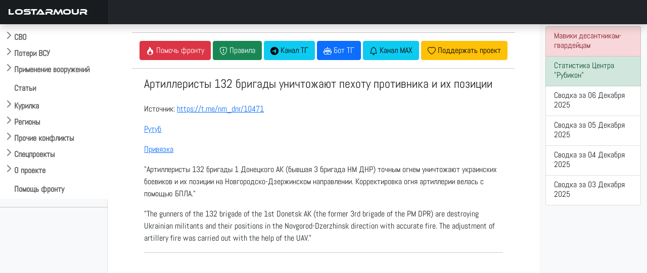

--- FILE ---
content_type: text/javascript; charset=utf-8
request_url: https://comments.lostarmour.info/web/ru.mjs
body_size: 4359
content:
"use strict";(self.webpackChunk_remark42_app=self.webpackChunk_remark42_app||[]).push([[697],{8205:e=>{e.exports=JSON.parse('{"auth.back":"Назад","auth.email-address":"Адрес эл. почты","auth.loading":"Загрузка...","auth.oauth-button":"Войти через {provider}","auth.oauth-source":"Использовать социальные сети","auth.open-profile":"Открыть Мой Профиль","auth.or":"или","auth.signin":"Войти","auth.signout":"Выйти","auth.submit":"Отправить","auth.symbols-restriction":"Имя пользователя должно начинаться с буквы и содержать только латинские буквы, цифры, знаки подчеркивания и пробелы","auth.telegram-check":"Проверить","auth.telegram-link":"по ссылке","auth.telegram-message-1":"Откройте Телеграм","auth.telegram-message-2":"и нажмите там кнопку “Start”/“Начать”.","auth.telegram-message-3":"Затем нажмите кнопку “Проверить”.","auth.telegram-optional-qr":"или по QR-коду","auth.telegram-qr":"QR-код для Telegram","auth.user-not-found":"Пользователь не найден","auth.username":"Имя пользователя","authPanel.disable-comments":"Отключить комментарии","authPanel.disabled-cookies":"Отключите блокировку сторонних файлов cookie, чтобы авторизоваться или открыть комментарии в","authPanel.enable-comments":"Включить комментарии","authPanel.enable-cookies":"Разрешите использование файлов cookie, чтобы авторизоваться и комментировать","authPanel.hide-settings":"Скрыть настройки","authPanel.new-page":"новой странице","authPanel.read-only":"Только для чтения","authPanel.show-settings":"Показать настройки","blockingDuration.day":"На день","blockingDuration.month":"На месяц","blockingDuration.permanently":"Навсегда","blockingDuration.week":"На неделю","comment.admin":"админ","comment.block":"Заблокировать","comment.block-user":"Заблокировать пользователя {userName} {duration}?","comment.blocked-user":"Заблокирован","comment.blocking-period":"Период блокировки","comment.cancel":"Отменить","comment.copied":"Скопировано!","comment.copy":"Копировать","comment.delete":"Удалить","comment.delete-message":"Удалить этот комментарий?","comment.deleted-comment":"Комментарий удален","comment.deleted-user":"Удален","comment.edit":"Редактировать","comment.edit-countdown":"Редактирование будет запрещено","comment.expired-time":"Время редактирования истекло.","comment.go-to-parent":"Перейти к началу ветки","comment.hide":"Скрыть","comment.hide-user-comment":"Скрыть комментарии от пользователя {userName}?","comment.paid-patreon":"Платный подписчик Patreon","comment.pinned":"Закреплено","comment.pin":"Закрепить","comment.pin-comment":"Закрепить комментарий?","comment.reply":"Ответить","comment.time":"{day} в {time}","comment.time-right-now":"Только что","comment.toggle-verification":"Изменить статус учетной записи","comment.unblock":"Разблокировать","comment.unblock-user":"Разблокировать пользователя?","comment.unpin":"Открепить","comment.unpin-comment":"Открепить комментарий?","comment.unverified-user":"Неподтвержденная учетная запись","comment.unverify-user":"Отменить подтверждение учетной записи для {userName}?","comment.verified-user":"Подтвержденная учетная запись","comment.verify-user":"Подтвердить учетную запись для {userName}?","commentForm.anonymous-uploading-disabled":"Анонимные пользователи не могут загружать изображения. Для загрузки изображений войдите под своим именем.","commentForm.exceeded-size":"Размер файла {fileName} не должен превышать {maxImageSize}","commentForm.input-placeholder":"Оставьте здесь свой комментарий","commentForm.new-comment":"Новый комментарий","commentForm.notice-about-styling":"Поддерживается разметка <a>Markdown</a>","commentForm.preview":"Предпросмотр","commentForm.reply":"Ответить","commentForm.save":"Сохранить","commentForm.send":"Отправить","commentForm.subscribe-by":"Подписаться на обновления по","commentForm.subscribe-or":"или","commentForm.unauthorized-uploading-disabled":"Неавторизированные пользователи не могут загружать изображения. Авторизуйтесь для загрузки изображений.","commentForm.unexpected-error":"Что-то пошло не так. Попробуйте еще раз позже.","commentForm.upload-file-fail":"Ошибка загрузки {fileName}: \\"{errorMessage}\\"","commentForm.uploading":"Загрузка...","commentForm.uploading-file":"загрузка {fileName}...","commentsSort.best":"Лучшие","commentsSort.least-controversial":"Наименее спорные","commentsSort.least-recently-updated":"Обновленные давно","commentsSort.most-controversial":"Наиболее спорные","commentsSort.newest":"Самые новые","commentsSort.oldest":"Самые старые","commentsSort.recently-updated":"Обновленные недавно","commentsSort.worst":"Худшие","empty-state":"Пока нет комментариев","errors.0":"Что-то пошло не так. Попробуйте еще раз позже.","errors.1":"Комментарий не найден. Обновите страницу и попробуйте еще раз.","errors.10":"Время редактирования комментария истекло.","errors.11":"Редактирование недоступно, поскольку на комментарий уже ответили.","errors.12":"Не удалось проголосовать. Повторите попытку позже.","errors.13":"Вы не можете голосовать за свои комментарии.","errors.14":"Вы уже голосовали за этот комментарий.","errors.15":"У комментария превышено предельно допустимое количество голосов.","errors.16":"Для комментария достигнута минимально допустимая оценка.","errors.17":"Действие отклонено. Повторите попытку позже.","errors.18":"Не удалось найти запрошенный файл.","errors.19":"Комментарий содержит запрещенные слова.","errors.2":"Не удалось обработать ответ от сервера.","errors.20":"Опубликованное изображение не найдено. Пожалуйста, попробуйте загрузить его еще раз.","errors.3":"У вас недостаточно прав для выполнения этого действия.","errors.4":"Комментарий содержит недопустимые данные.","errors.5":"Комментарий не найден. Обновите страницу и попробуйте еще раз.","errors.6":"Сайт не найден. Обновите страницу и попробуйте еще раз.","errors.7":"Пользователь был заблокирован.","errors.8":"Пользователь был заблокирован.","errors.9":"Не удалось сохранить изменения. Попробуйте еще раз позже.","errors.failed-fetch":"Сервер не отвечает. Проверьте подключение к Интернету или попробуйте позже.","errors.forbidden":"Запрещено.","errors.not-authorized":"Не авторизован.","errors.to-many-request":"Достигнуто максимальное число запросов.","errors.unexpected-error":"Что-то пошло не так.","profile.close":"Закрыть профиль","profile.request-to-delete-data":"Запросить удаление моих данных","retry":"Повторить","root.pinned-comments":"Закрепленные комментарии","root.powered-by":"Работает на базе <a>Remark42</a>","root.show-more":"Показать еще","settings.block":"блокировать","settings.block-time":"до {day} {time}","settings.block-user":"Заблокировать пользователя {userName}?","settings.blocked-users-header":"Заблокированные пользователи:","settings.blocked-users-title":"Заблокированные пользователи","settings.hidden-user-header":"Скрытые пользователи:","settings.hidden-users-title":"Скрытые пользователи","settings.hide":"скрыть","settings.no-blocked-users":"Нет заблокированных пользователей.","settings.no-hidden-users":"Нет скрытых пользователей.","settings.permanently":"навсегда","settings.show":"показать","settings.unblock":"разблокировать","settings.unblock-user":"Разблокировать пользователя {userName}?","settings.unknown":"нет данных","sort-by":"Сортировать по","spoiler.collapse-text":"Свернуть","spoiler.expand-text":"Показать полностью","subscribeByEmail.back":"Назад","subscribeByEmail.close":"Закрыть","subscribeByEmail.email":"Эл. почта","subscribeByEmail.have-been-subscribed":"Вы подписались на обновления по эл. почте","subscribeByEmail.have-been-unsubscribed":"Вы отписались от обновлений по эл. почте","subscribeByEmail.only-registered-users":"Только для зарегистрированных пользователей","subscribeByEmail.submit":"Отправить","subscribeByEmail.subscribe":"Подписаться","subscribeByEmail.subscribe-by-email":"Подписаться на обновления по эл. почте","subscribeByEmail.subscribe-to-replies":"Подписаться на ответы","subscribeByEmail.subscribed":"Вы подписались на обновления по эл. почте","subscribeByEmail.unsubscribe":"Отписаться","subscribeByRSS.button-title":"Подписаться на обновления по RSS","subscribeByRSS.replies":"Ответы","subscribeByRSS.site":"Сайт","subscribeByRSS.thread":"Ветка","subscribeByRSS.title":"RSS","token":"Скопируйте токен из электронного письма","token.expired":"Время действия токена истекло","token.invalid":"Токен недействителен","toolbar.attach-image":"Прикрепить изображение, перетащить или вставить изображение из буфера обмена","toolbar.bold":"Добавить полужирный текст {shortcut}","toolbar.code":"Вставить фрагмент кода","toolbar.header":"Добавить заголовок","toolbar.italic":"Добавить курсивный текст {shortcut}","toolbar.link":"Добавить ссылку {shortcut}","toolbar.ordered-list":"Добавить нумерованный список","toolbar.quote":"Вставить цитату","toolbar.unordered-list":"Добавить маркированный список","toolbar.spoiler-title":"Спойлер","toolbar.spoiler":"Спрятать в спойлер","user.comments":"Комментарии","user.load-more":"Загрузить ещё","user.my-comments":"Мои комментарии","vote.controversy":"Спорность: {value}","vote.downvote":"Проголосовать против","vote.score":"Голоса","vote.upvote":"Проголосовать"}')}}]);

--- FILE ---
content_type: text/javascript; charset=utf-8
request_url: https://comments.lostarmour.info/web/remark.mjs
body_size: 97751
content:
/*! For license information please see remark.mjs.LICENSE.txt */
(()=>{var e,t,n,r,o={5377:()=>{!function(){"use strict";var e=function(e,t){var n=function(e){for(var t=0,n=e.length;t<n;t++)r(e[t])},r=function(e){var t=e.target,n=e.attributeName,r=e.oldValue;t.attributeChangedCallback(n,r,t.getAttribute(n))};return function(o,i){var s=o.constructor.observedAttributes;return s&&e(i).then((function(){new t(n).observe(o,{attributes:!0,attributeOldValue:!0,attributeFilter:s});for(var e=0,i=s.length;e<i;e++)o.hasAttribute(s[e])&&r({target:o,attributeName:s[e],oldValue:null})})),o}};function t(e,t){(null==t||t>e.length)&&(t=e.length);for(var n=0,r=new Array(t);n<t;n++)r[n]=e[n];return r}function n(e,n){var r="undefined"!=typeof Symbol&&e[Symbol.iterator]||e["@@iterator"];if(!r){if(Array.isArray(e)||(r=function(e,n){if(e){if("string"==typeof e)return t(e,n);var r=Object.prototype.toString.call(e).slice(8,-1);return"Object"===r&&e.constructor&&(r=e.constructor.name),"Map"===r||"Set"===r?Array.from(e):"Arguments"===r||/^(?:Ui|I)nt(?:8|16|32)(?:Clamped)?Array$/.test(r)?t(e,n):void 0}}(e))||n&&e&&"number"==typeof e.length){r&&(e=r);var o=0,i=function(){};return{s:i,n:function(){return o>=e.length?{done:!0}:{done:!1,value:e[o++]}},e:function(e){throw e},f:i}}throw new TypeError("Invalid attempt to iterate non-iterable instance.\nIn order to be iterable, non-array objects must have a [Symbol.iterator]() method.")}var s,a=!0,l=!1;return{s:function(){r=r.call(e)},n:function(){var e=r.next();return a=e.done,e},e:function(e){l=!0,s=e},f:function(){try{a||null==r.return||r.return()}finally{if(l)throw s}}}}var r=!0,o=!1,i="querySelectorAll",s="querySelectorAll",a=self,l=a.document,c=a.Element,u=a.MutationObserver,d=a.Set,h=a.WeakMap,f=function(e){return s in e},m=[].filter,p=function(e){var t=new h,a=function(n,r){var o;if(r)for(var i,s=function(e){return e.matches||e.webkitMatchesSelector||e.msMatchesSelector}(n),a=0,l=g.length;a<l;a++)s.call(n,i=g[a])&&(t.has(n)||t.set(n,new d),(o=t.get(n)).has(i)||(o.add(i),e.handle(n,r,i)));else t.has(n)&&(o=t.get(n),t.delete(n),o.forEach((function(t){e.handle(n,r,t)})))},p=function(e){for(var t=!(arguments.length>1&&void 0!==arguments[1])||arguments[1],n=0,r=e.length;n<r;n++)a(e[n],t)},g=e.query,v=e.root||l,b=function(e){var t=arguments.length>1&&void 0!==arguments[1]?arguments[1]:document,s=arguments.length>2&&void 0!==arguments[2]?arguments[2]:MutationObserver,a=arguments.length>3&&void 0!==arguments[3]?arguments[3]:["*"],l=function t(o,s,a,l,c,u){var d,h=n(o);try{for(h.s();!(d=h.n()).done;){var f=d.value;(u||i in f)&&(c?a.has(f)||(a.add(f),l.delete(f),e(f,c)):l.has(f)||(l.add(f),a.delete(f),e(f,c)),u||t(f[i](s),s,a,l,c,r))}}catch(e){h.e(e)}finally{h.f()}},c=new s((function(e){if(a.length){var t,i=a.join(","),s=new Set,c=new Set,u=n(e);try{for(u.s();!(t=u.n()).done;){var d=t.value,h=d.addedNodes,f=d.removedNodes;l(f,i,s,c,o,o),l(h,i,s,c,r,o)}}catch(e){u.e(e)}finally{u.f()}}})),u=c.observe;return(c.observe=function(e){return u.call(c,e,{subtree:r,childList:r})})(t),c}(a,v,u,g),_=c.prototype.attachShadow;return _&&(c.prototype.attachShadow=function(e){var t=_.call(this,e);return b.observe(t),t}),g.length&&p(v[s](g)),{drop:function(e){for(var n=0,r=e.length;n<r;n++)t.delete(e[n])},flush:function(){for(var e=b.takeRecords(),t=0,n=e.length;t<n;t++)p(m.call(e[t].removedNodes,f),!1),p(m.call(e[t].addedNodes,f),!0)},observer:b,parse:p}},g=self,v=g.document,b=g.Map,_=g.MutationObserver,y=g.Object,w=g.Set,E=g.WeakMap,S=g.Element,k=g.HTMLElement,M=g.Node,O=g.Error,C=g.TypeError,N=g.Reflect,x=y.defineProperty,T=y.keys,P=y.getOwnPropertyNames,A=y.setPrototypeOf,L=!self.customElements,R=function(e){for(var t=T(e),n=[],r=t.length,o=0;o<r;o++)n[o]=e[t[o]],delete e[t[o]];return function(){for(var o=0;o<r;o++)e[t[o]]=n[o]}};if(L){var I=function(){var e=this.constructor;if(!j.has(e))throw new C("Illegal constructor");var t=j.get(e);if(z)return V(z,t);var n=B.call(v,t);return V(A(n,e.prototype),t)},B=v.createElement,j=new b,H=new b,D=new b,U=new b,F=[],$=p({query:F,handle:function(e,t,n){var r=D.get(n);if(t&&!r.isPrototypeOf(e)){var o=R(e);z=A(e,r);try{new r.constructor}finally{z=null,o()}}var i="".concat(t?"":"dis","connectedCallback");i in r&&e[i]()}}).parse,z=null,G=function(e){if(!H.has(e)){var t,n=new Promise((function(e){t=e}));H.set(e,{$:n,_:t})}return H.get(e).$},V=e(G,_);x(self,"customElements",{configurable:!0,value:{define:function(e,t){if(U.has(e))throw new O('the name "'.concat(e,'" has already been used with this registry'));j.set(t,e),D.set(e,t.prototype),U.set(e,t),F.push(e),G(e).then((function(){$(v.querySelectorAll(e))})),H.get(e)._(t)},get:function(e){return U.get(e)},whenDefined:G}}),x(I.prototype=k.prototype,"constructor",{value:I}),x(self,"HTMLElement",{configurable:!0,value:I}),x(v,"createElement",{configurable:!0,value:function(e,t){var n=t&&t.is,r=n?U.get(n):U.get(e);return r?new r:B.call(v,e)}}),"isConnected"in M.prototype||x(M.prototype,"isConnected",{configurable:!0,get:function(){return!(this.ownerDocument.compareDocumentPosition(this)&this.DOCUMENT_POSITION_DISCONNECTED)}})}else try{var W=function e(){return self.Reflect.construct(HTMLLIElement,[],e)};W.prototype=HTMLLIElement.prototype;var q="extends-li";self.customElements.define("extends-li",W,{extends:"li"}),L=v.createElement("li",{is:q}).outerHTML.indexOf(q)<0;var Z=self.customElements,K=Z.get,X=Z.whenDefined;x(self.customElements,"whenDefined",{configurable:!0,value:function(e){var t=this;return X.call(this,e).then((function(n){return n||K.call(t,e)}))}})}catch(e){L=!L}if(L){var Y=function(e){var t=ie.get(e);me(t.querySelectorAll(this),e.isConnected)},J=self.customElements,Q=v.createElement,ee=J.define,te=J.get,ne=J.upgrade,re=N||{construct:function(e){return e.call(this)}},oe=re.construct,ie=new E,se=new w,ae=new b,le=new b,ce=new b,ue=new b,de=[],he=[],fe=function(e){return ue.get(e)||te.call(J,e)},me=p({query:he,handle:function(e,t,n){var r=ce.get(n);if(t&&!r.isPrototypeOf(e)){var o=R(e);_e=A(e,r);try{new r.constructor}finally{_e=null,o()}}var i="".concat(t?"":"dis","connectedCallback");i in r&&e[i]()}}).parse,pe=p({query:de,handle:function(e,t){ie.has(e)&&(t?se.add(e):se.delete(e),he.length&&Y.call(he,e))}}).parse,ge=S.prototype.attachShadow;ge&&(S.prototype.attachShadow=function(e){var t=ge.call(this,e);return ie.set(this,t),t});var ve=function(e){if(!le.has(e)){var t,n=new Promise((function(e){t=e}));le.set(e,{$:n,_:t})}return le.get(e).$},be=e(ve,_),_e=null;P(self).filter((function(e){return/^HTML.*Element$/.test(e)})).forEach((function(e){var t=self[e];function n(){var e=this.constructor;if(!ae.has(e))throw new C("Illegal constructor");var n=ae.get(e),r=n.is,o=n.tag;if(r){if(_e)return be(_e,r);var i=Q.call(v,o);return i.setAttribute("is",r),be(A(i,e.prototype),r)}return oe.call(this,t,[],e)}x(n.prototype=t.prototype,"constructor",{value:n}),x(self,e,{value:n})})),x(v,"createElement",{configurable:!0,value:function(e,t){var n=t&&t.is;if(n){var r=ue.get(n);if(r&&ae.get(r).tag===e)return new r}var o=Q.call(v,e);return n&&o.setAttribute("is",n),o}}),x(J,"get",{configurable:!0,value:fe}),x(J,"whenDefined",{configurable:!0,value:ve}),x(J,"upgrade",{configurable:!0,value:function(e){var t=e.getAttribute("is");if(t){var n=ue.get(t);if(n)return void be(A(e,n.prototype),t)}ne.call(J,e)}}),x(J,"define",{configurable:!0,value:function(e,t,n){if(fe(e))throw new O("'".concat(e,"' has already been defined as a custom element"));var r,o=n&&n.extends;ae.set(t,o?{is:e,tag:o}:{is:"",tag:e}),o?(r="".concat(o,'[is="').concat(e,'"]'),ce.set(r,t.prototype),ue.set(e,t),he.push(r)):(ee.apply(J,arguments),de.push(r=e)),ve(e).then((function(){o?(me(v.querySelectorAll(r)),se.forEach(Y,[r])):pe(v.querySelectorAll(r))})),le.get(e)._(t)}})}}()},9419:(e,t)=>{"use strict";function n(e){var t=arguments.length>1&&void 0!==arguments[1]?arguments[1]:{},n=arguments.length>2&&void 0!==arguments[2]?arguments[2]:{},o=[e],i=t.mix,s=void 0===i?[]:i,a=t.mods,l=void 0===a?{}:a,c=function(t,n){var i=[e,r(t)];"boolean"!=typeof n&&i.push(r(n)),o.push(i.join("_"))};return Object.keys(n).forEach((function(e){!l.hasOwnProperty(e)&&n[e]&&c(e,n[e])})),Object.keys(l).forEach((function(e){l[e]&&c(e,l[e])})),s&&(o=o.concat(s)),o.join(" ")}function r(e){return e.toString().replace(/([a-z])([A-Z])/g,"$1-$2").toLowerCase()}Object.defineProperty(t,"__esModule",{value:!0}),e.exports=n,t.default=n},63:(e,t,n)=>{"use strict";var r=n(9415),o={childContextTypes:!0,contextType:!0,contextTypes:!0,defaultProps:!0,displayName:!0,getDefaultProps:!0,getDerivedStateFromError:!0,getDerivedStateFromProps:!0,mixins:!0,propTypes:!0,type:!0},i={name:!0,length:!0,prototype:!0,caller:!0,callee:!0,arguments:!0,arity:!0},s={$$typeof:!0,compare:!0,defaultProps:!0,displayName:!0,propTypes:!0,type:!0},a={};function l(e){return r.isMemo(e)?s:a[e.$$typeof]||o}a[r.ForwardRef]={$$typeof:!0,render:!0,defaultProps:!0,displayName:!0,propTypes:!0},a[r.Memo]=s;var c=Object.defineProperty,u=Object.getOwnPropertyNames,d=Object.getOwnPropertySymbols,h=Object.getOwnPropertyDescriptor,f=Object.getPrototypeOf,m=Object.prototype;e.exports=function e(t,n,r){if("string"!=typeof n){if(m){var o=f(n);o&&o!==m&&e(t,o,r)}var s=u(n);d&&(s=s.concat(d(n)));for(var a=l(t),p=l(n),g=0;g<s.length;++g){var v=s[g];if(!(i[v]||r&&r[v]||p&&p[v]||a&&a[v])){var b=h(n,v);try{c(t,v,b)}catch(e){}}}}return t}},8670:(e,t,n)=>{var r=n(8471),o=n(6680);function i(e,t){for(var n in t)e[n]=t[n];return e}function s(e,t){for(var n in e)if("__source"!==n&&!(n in t))return!0;for(var r in t)if("__source"!==r&&e[r]!==t[r])return!0;return!1}function a(e){this.props=e}function l(e,t){function n(e){var n=this.props.ref,r=n==e.ref;return!r&&n&&(n.call?n(null):n.current=null),t?!t(this.props,e)||!r:s(this.props,e)}function r(t){return this.shouldComponentUpdate=n,o.createElement(e,t)}return r.displayName="Memo("+(e.displayName||e.name)+")",r.prototype.isReactComponent=!0,r.__f=!0,r}(a.prototype=new o.Component).isPureReactComponent=!0,a.prototype.shouldComponentUpdate=function(e,t){return s(this.props,e)||s(this.state,t)};var c=o.options.__b;o.options.__b=function(e){e.type&&e.type.__f&&e.ref&&(e.props.ref=e.ref,e.ref=null),c&&c(e)};var u="undefined"!=typeof Symbol&&Symbol.for&&Symbol.for("react.forward_ref")||3911;function d(e){function t(t,n){var r=i({},t);return delete r.ref,e(r,(n=t.ref||n)&&("object"!=typeof n||"current"in n)?n:null)}return t.$$typeof=u,t.render=t,t.prototype.isReactComponent=t.__f=!0,t.displayName="ForwardRef("+(e.displayName||e.name)+")",t}var h=function(e,t){return null==e?null:o.toChildArray(o.toChildArray(e).map(t))},f={map:h,forEach:h,count:function(e){return e?o.toChildArray(e).length:0},only:function(e){var t=o.toChildArray(e);if(1!==t.length)throw"Children.only";return t[0]},toArray:o.toChildArray},m=o.options.__e;o.options.__e=function(e,t,n){if(e.then)for(var r,o=t;o=o.__;)if((r=o.__c)&&r.__c)return null==t.__e&&(t.__e=n.__e,t.__k=n.__k),r.__c(e,t);m(e,t,n)};var p=o.options.unmount;function g(){this.__u=0,this.t=null,this.__b=null}function v(e){var t=e.__.__c;return t&&t.__e&&t.__e(e)}function b(e){var t,n,r;function i(i){if(t||(t=e()).then((function(e){n=e.default||e}),(function(e){r=e})),r)throw r;if(!n)throw t;return o.createElement(n,i)}return i.displayName="Lazy",i.__f=!0,i}function _(){this.o=null,this.u=null}o.options.unmount=function(e){var t=e.__c;t&&t.__R&&t.__R(),t&&!0===e.__h&&(e.type=null),p&&p(e)},(g.prototype=new o.Component).__c=function(e,t){var n=t.__c,r=this;null==r.t&&(r.t=[]),r.t.push(n);var o=v(r.__v),i=!1,s=function(){i||(i=!0,n.__R=null,o?o(a):a())};n.__R=s;var a=function(){if(!--r.__u){if(r.state.__e){var e=r.state.__e;r.__v.__k[0]=function e(t,n,r){return t&&(t.__v=null,t.__k=t.__k&&t.__k.map((function(t){return e(t,n,r)})),t.__c&&t.__c.__P===n&&(t.__e&&r.insertBefore(t.__e,t.__d),t.__c.__e=!0,t.__c.__P=r)),t}(e,e.__c.__P,e.__c.__O)}var t;for(r.setState({__e:r.__b=null});t=r.t.pop();)t.forceUpdate()}},l=!0===t.__h;r.__u++||l||r.setState({__e:r.__b=r.__v.__k[0]}),e.then(s,s)},g.prototype.componentWillUnmount=function(){this.t=[]},g.prototype.render=function(e,t){if(this.__b){if(this.__v.__k){var n=document.createElement("div"),r=this.__v.__k[0].__c;this.__v.__k[0]=function e(t,n,r){return t&&(t.__c&&t.__c.__H&&(t.__c.__H.__.forEach((function(e){"function"==typeof e.__c&&e.__c()})),t.__c.__H=null),null!=(t=i({},t)).__c&&(t.__c.__P===r&&(t.__c.__P=n),t.__c=null),t.__k=t.__k&&t.__k.map((function(t){return e(t,n,r)}))),t}(this.__b,n,r.__O=r.__P)}this.__b=null}var s=t.__e&&o.createElement(o.Fragment,null,e.fallback);return s&&(s.__h=null),[o.createElement(o.Fragment,null,t.__e?null:e.children),s]};var y=function(e,t,n){if(++n[1]===n[0]&&e.u.delete(t),e.props.revealOrder&&("t"!==e.props.revealOrder[0]||!e.u.size))for(n=e.o;n;){for(;n.length>3;)n.pop()();if(n[1]<n[0])break;e.o=n=n[2]}};function w(e){return this.getChildContext=function(){return e.context},e.children}function E(e){var t=this,n=e.i;t.componentWillUnmount=function(){o.render(null,t.l),t.l=null,t.i=null},t.i&&t.i!==n&&t.componentWillUnmount(),e.__v?(t.l||(t.i=n,t.l={nodeType:1,parentNode:n,childNodes:[],appendChild:function(e){this.childNodes.push(e),t.i.appendChild(e)},insertBefore:function(e,n){this.childNodes.push(e),t.i.appendChild(e)},removeChild:function(e){this.childNodes.splice(this.childNodes.indexOf(e)>>>1,1),t.i.removeChild(e)}}),o.render(o.createElement(w,{context:t.context},e.__v),t.l)):t.l&&t.componentWillUnmount()}function S(e,t){return o.createElement(E,{__v:e,i:t})}(_.prototype=new o.Component).__e=function(e){var t=this,n=v(t.__v),r=t.u.get(e);return r[0]++,function(o){var i=function(){t.props.revealOrder?(r.push(o),y(t,e,r)):o()};n?n(i):i()}},_.prototype.render=function(e){this.o=null,this.u=new Map;var t=o.toChildArray(e.children);e.revealOrder&&"b"===e.revealOrder[0]&&t.reverse();for(var n=t.length;n--;)this.u.set(t[n],this.o=[1,0,this.o]);return e.children},_.prototype.componentDidUpdate=_.prototype.componentDidMount=function(){var e=this;this.u.forEach((function(t,n){y(e,n,t)}))};var k="undefined"!=typeof Symbol&&Symbol.for&&Symbol.for("react.element")||60103,M=/^(?:accent|alignment|arabic|baseline|cap|clip(?!PathU)|color|dominant|fill|flood|font|glyph(?!R)|horiz|marker(?!H|W|U)|overline|paint|stop|strikethrough|stroke|text(?!L)|underline|unicode|units|v|vector|vert|word|writing|x(?!C))[A-Z]/,O="undefined"!=typeof document,C=function(e){return("undefined"!=typeof Symbol&&"symbol"==typeof Symbol()?/fil|che|rad/i:/fil|che|ra/i).test(e)};function N(e,t,n){return null==t.__k&&(t.textContent=""),o.render(e,t),"function"==typeof n&&n(),e?e.__c:null}function x(e,t,n){return o.hydrate(e,t),"function"==typeof n&&n(),e?e.__c:null}o.Component.prototype.isReactComponent={},["componentWillMount","componentWillReceiveProps","componentWillUpdate"].forEach((function(e){Object.defineProperty(o.Component.prototype,e,{configurable:!0,get:function(){return this["UNSAFE_"+e]},set:function(t){Object.defineProperty(this,e,{configurable:!0,writable:!0,value:t})}})}));var T=o.options.event;function P(){}function A(){return this.cancelBubble}function L(){return this.defaultPrevented}o.options.event=function(e){return T&&(e=T(e)),e.persist=P,e.isPropagationStopped=A,e.isDefaultPrevented=L,e.nativeEvent=e};var R,I={configurable:!0,get:function(){return this.class}},B=o.options.vnode;o.options.vnode=function(e){var t=e.type,n=e.props,r=n;if("string"==typeof t){var i=-1===t.indexOf("-");for(var s in r={},n){var a=n[s];O&&"children"===s&&"noscript"===t||"value"===s&&"defaultValue"in n&&null==a||("defaultValue"===s&&"value"in n&&null==n.value?s="value":"download"===s&&!0===a?a="":/ondoubleclick/i.test(s)?s="ondblclick":/^onchange(textarea|input)/i.test(s+t)&&!C(n.type)?s="oninput":/^on(Ani|Tra|Tou|BeforeInp)/.test(s)?s=s.toLowerCase():i&&M.test(s)?s=s.replace(/[A-Z0-9]/,"-$&").toLowerCase():null===a&&(a=void 0),r[s]=a)}"select"==t&&r.multiple&&Array.isArray(r.value)&&(r.value=o.toChildArray(n.children).forEach((function(e){e.props.selected=-1!=r.value.indexOf(e.props.value)}))),"select"==t&&null!=r.defaultValue&&(r.value=o.toChildArray(n.children).forEach((function(e){e.props.selected=r.multiple?-1!=r.defaultValue.indexOf(e.props.value):r.defaultValue==e.props.value}))),e.props=r,n.class!=n.className&&(I.enumerable="className"in n,null!=n.className&&(r.class=n.className),Object.defineProperty(r,"className",I))}e.$$typeof=k,B&&B(e)};var j=o.options.__r;o.options.__r=function(e){j&&j(e),R=e.__c};var H={ReactCurrentDispatcher:{current:{readContext:function(e){return R.__n[e.__c].props.value}}}};function D(e){return o.createElement.bind(null,e)}function U(e){return!!e&&e.$$typeof===k}function F(e){return U(e)?o.cloneElement.apply(null,arguments):e}function $(e){return!!e.__k&&(o.render(null,e),!0)}function z(e){return e&&(e.base||1===e.nodeType&&e)||null}var G=function(e,t){return e(t)},V=function(e,t){return e(t)},W=o.Fragment,q={useState:r.useState,useReducer:r.useReducer,useEffect:r.useEffect,useLayoutEffect:r.useLayoutEffect,useRef:r.useRef,useImperativeHandle:r.useImperativeHandle,useMemo:r.useMemo,useCallback:r.useCallback,useContext:r.useContext,useDebugValue:r.useDebugValue,version:"17.0.2",Children:f,render:N,hydrate:x,unmountComponentAtNode:$,createPortal:S,createElement:o.createElement,createContext:o.createContext,createFactory:D,cloneElement:F,createRef:o.createRef,Fragment:o.Fragment,isValidElement:U,findDOMNode:z,Component:o.Component,PureComponent:a,memo:l,forwardRef:d,flushSync:V,unstable_batchedUpdates:G,StrictMode:W,Suspense:g,SuspenseList:_,lazy:b,__SECRET_INTERNALS_DO_NOT_USE_OR_YOU_WILL_BE_FIRED:H};Object.keys(r).forEach((function(e){t[e]=r[e]})),t.createElement=o.createElement,t.createContext=o.createContext,t.createRef=o.createRef,t.Fragment=o.Fragment,t.Component=o.Component,t.version="17.0.2",t.Children=f,t.render=N,t.hydrate=x,t.unmountComponentAtNode=$,t.createPortal=S,t.createFactory=D,t.cloneElement=F,t.isValidElement=U,t.findDOMNode=z,t.PureComponent=a,t.memo=l,t.forwardRef=d,t.flushSync=V,t.unstable_batchedUpdates=G,t.StrictMode=W,t.Suspense=g,t.SuspenseList=_,t.lazy=b,t.__SECRET_INTERNALS_DO_NOT_USE_OR_YOU_WILL_BE_FIRED=H,t.default=q},6680:(e,t,n)=>{"use strict";n.r(t),n.d(t,{Component:()=>y,Fragment:()=>_,cloneElement:()=>F,createContext:()=>$,createElement:()=>g,createRef:()=>b,h:()=>g,hydrate:()=>U,isValidElement:()=>s,options:()=>o,render:()=>D,toChildArray:()=>C});var r,o,i,s,a,l,c,u,d={},h=[],f=/acit|ex(?:s|g|n|p|$)|rph|grid|ows|mnc|ntw|ine[ch]|zoo|^ord|itera/i;function m(e,t){for(var n in t)e[n]=t[n];return e}function p(e){var t=e.parentNode;t&&t.removeChild(e)}function g(e,t,n){var o,i,s,a={};for(s in t)"key"==s?o=t[s]:"ref"==s?i=t[s]:a[s]=t[s];if(arguments.length>2&&(a.children=arguments.length>3?r.call(arguments,2):n),"function"==typeof e&&null!=e.defaultProps)for(s in e.defaultProps)void 0===a[s]&&(a[s]=e.defaultProps[s]);return v(e,a,o,i,null)}function v(e,t,n,r,s){var a={type:e,props:t,key:n,ref:r,__k:null,__:null,__b:0,__e:null,__d:void 0,__c:null,__h:null,constructor:void 0,__v:null==s?++i:s};return null==s&&null!=o.vnode&&o.vnode(a),a}function b(){return{current:null}}function _(e){return e.children}function y(e,t){this.props=e,this.context=t}function w(e,t){if(null==t)return e.__?w(e.__,e.__.__k.indexOf(e)+1):null;for(var n;t<e.__k.length;t++)if(null!=(n=e.__k[t])&&null!=n.__e)return n.__e;return"function"==typeof e.type?w(e):null}function E(e){var t,n;if(null!=(e=e.__)&&null!=e.__c){for(e.__e=e.__c.base=null,t=0;t<e.__k.length;t++)if(null!=(n=e.__k[t])&&null!=n.__e){e.__e=e.__c.base=n.__e;break}return E(e)}}function S(e){(!e.__d&&(e.__d=!0)&&a.push(e)&&!k.__r++||c!==o.debounceRendering)&&((c=o.debounceRendering)||l)(k)}function k(){for(var e;k.__r=a.length;)e=a.sort((function(e,t){return e.__v.__b-t.__v.__b})),a=[],e.some((function(e){var t,n,r,o,i,s;e.__d&&(i=(o=(t=e).__v).__e,(s=t.__P)&&(n=[],(r=m({},o)).__v=o.__v+1,L(s,o,r,t.__n,void 0!==s.ownerSVGElement,null!=o.__h?[i]:null,n,null==i?w(o):i,o.__h),R(n,o),o.__e!=i&&E(o)))}))}function M(e,t,n,r,o,i,s,a,l,c){var u,f,m,p,g,b,y,E=r&&r.__k||h,S=E.length;for(n.__k=[],u=0;u<t.length;u++)if(null!=(p=n.__k[u]=null==(p=t[u])||"boolean"==typeof p?null:"string"==typeof p||"number"==typeof p||"bigint"==typeof p?v(null,p,null,null,p):Array.isArray(p)?v(_,{children:p},null,null,null):p.__b>0?v(p.type,p.props,p.key,null,p.__v):p)){if(p.__=n,p.__b=n.__b+1,null===(m=E[u])||m&&p.key==m.key&&p.type===m.type)E[u]=void 0;else for(f=0;f<S;f++){if((m=E[f])&&p.key==m.key&&p.type===m.type){E[f]=void 0;break}m=null}L(e,p,m=m||d,o,i,s,a,l,c),g=p.__e,(f=p.ref)&&m.ref!=f&&(y||(y=[]),m.ref&&y.push(m.ref,null,p),y.push(f,p.__c||g,p)),null!=g?(null==b&&(b=g),"function"==typeof p.type&&p.__k===m.__k?p.__d=l=O(p,l,e):l=N(e,p,m,E,g,l),"function"==typeof n.type&&(n.__d=l)):l&&m.__e==l&&l.parentNode!=e&&(l=w(m))}for(n.__e=b,u=S;u--;)null!=E[u]&&("function"==typeof n.type&&null!=E[u].__e&&E[u].__e==n.__d&&(n.__d=w(r,u+1)),j(E[u],E[u]));if(y)for(u=0;u<y.length;u++)B(y[u],y[++u],y[++u])}function O(e,t,n){for(var r,o=e.__k,i=0;o&&i<o.length;i++)(r=o[i])&&(r.__=e,t="function"==typeof r.type?O(r,t,n):N(n,r,r,o,r.__e,t));return t}function C(e,t){return t=t||[],null==e||"boolean"==typeof e||(Array.isArray(e)?e.some((function(e){C(e,t)})):t.push(e)),t}function N(e,t,n,r,o,i){var s,a,l;if(void 0!==t.__d)s=t.__d,t.__d=void 0;else if(null==n||o!=i||null==o.parentNode)e:if(null==i||i.parentNode!==e)e.appendChild(o),s=null;else{for(a=i,l=0;(a=a.nextSibling)&&l<r.length;l+=2)if(a==o)break e;e.insertBefore(o,i),s=i}return void 0!==s?s:o.nextSibling}function x(e,t,n){"-"===t[0]?e.setProperty(t,n):e[t]=null==n?"":"number"!=typeof n||f.test(t)?n:n+"px"}function T(e,t,n,r,o){var i;e:if("style"===t)if("string"==typeof n)e.style.cssText=n;else{if("string"==typeof r&&(e.style.cssText=r=""),r)for(t in r)n&&t in n||x(e.style,t,"");if(n)for(t in n)r&&n[t]===r[t]||x(e.style,t,n[t])}else if("o"===t[0]&&"n"===t[1])i=t!==(t=t.replace(/Capture$/,"")),t=t.toLowerCase()in e?t.toLowerCase().slice(2):t.slice(2),e.l||(e.l={}),e.l[t+i]=n,n?r||e.addEventListener(t,i?A:P,i):e.removeEventListener(t,i?A:P,i);else if("dangerouslySetInnerHTML"!==t){if(o)t=t.replace(/xlink[H:h]/,"h").replace(/sName$/,"s");else if("href"!==t&&"list"!==t&&"form"!==t&&"tabIndex"!==t&&"download"!==t&&t in e)try{e[t]=null==n?"":n;break e}catch(e){}"function"==typeof n||(null!=n&&(!1!==n||"a"===t[0]&&"r"===t[1])?e.setAttribute(t,n):e.removeAttribute(t))}}function P(e){this.l[e.type+!1](o.event?o.event(e):e)}function A(e){this.l[e.type+!0](o.event?o.event(e):e)}function L(e,t,n,r,i,s,a,l,c){var u,d,h,f,p,g,v,b,w,E,S,k=t.type;if(void 0!==t.constructor)return null;null!=n.__h&&(c=n.__h,l=t.__e=n.__e,t.__h=null,s=[l]),(u=o.__b)&&u(t);try{e:if("function"==typeof k){if(b=t.props,w=(u=k.contextType)&&r[u.__c],E=u?w?w.props.value:u.__:r,n.__c?v=(d=t.__c=n.__c).__=d.__E:("prototype"in k&&k.prototype.render?t.__c=d=new k(b,E):(t.__c=d=new y(b,E),d.constructor=k,d.render=H),w&&w.sub(d),d.props=b,d.state||(d.state={}),d.context=E,d.__n=r,h=d.__d=!0,d.__h=[]),null==d.__s&&(d.__s=d.state),null!=k.getDerivedStateFromProps&&(d.__s==d.state&&(d.__s=m({},d.__s)),m(d.__s,k.getDerivedStateFromProps(b,d.__s))),f=d.props,p=d.state,h)null==k.getDerivedStateFromProps&&null!=d.componentWillMount&&d.componentWillMount(),null!=d.componentDidMount&&d.__h.push(d.componentDidMount);else{if(null==k.getDerivedStateFromProps&&b!==f&&null!=d.componentWillReceiveProps&&d.componentWillReceiveProps(b,E),!d.__e&&null!=d.shouldComponentUpdate&&!1===d.shouldComponentUpdate(b,d.__s,E)||t.__v===n.__v){d.props=b,d.state=d.__s,t.__v!==n.__v&&(d.__d=!1),d.__v=t,t.__e=n.__e,t.__k=n.__k,t.__k.forEach((function(e){e&&(e.__=t)})),d.__h.length&&a.push(d);break e}null!=d.componentWillUpdate&&d.componentWillUpdate(b,d.__s,E),null!=d.componentDidUpdate&&d.__h.push((function(){d.componentDidUpdate(f,p,g)}))}d.context=E,d.props=b,d.state=d.__s,(u=o.__r)&&u(t),d.__d=!1,d.__v=t,d.__P=e,u=d.render(d.props,d.state,d.context),d.state=d.__s,null!=d.getChildContext&&(r=m(m({},r),d.getChildContext())),h||null==d.getSnapshotBeforeUpdate||(g=d.getSnapshotBeforeUpdate(f,p)),S=null!=u&&u.type===_&&null==u.key?u.props.children:u,M(e,Array.isArray(S)?S:[S],t,n,r,i,s,a,l,c),d.base=t.__e,t.__h=null,d.__h.length&&a.push(d),v&&(d.__E=d.__=null),d.__e=!1}else null==s&&t.__v===n.__v?(t.__k=n.__k,t.__e=n.__e):t.__e=I(n.__e,t,n,r,i,s,a,c);(u=o.diffed)&&u(t)}catch(e){t.__v=null,(c||null!=s)&&(t.__e=l,t.__h=!!c,s[s.indexOf(l)]=null),o.__e(e,t,n)}}function R(e,t){o.__c&&o.__c(t,e),e.some((function(t){try{e=t.__h,t.__h=[],e.some((function(e){e.call(t)}))}catch(e){o.__e(e,t.__v)}}))}function I(e,t,n,o,i,s,a,l){var c,u,h,f=n.props,m=t.props,g=t.type,v=0;if("svg"===g&&(i=!0),null!=s)for(;v<s.length;v++)if((c=s[v])&&"setAttribute"in c==!!g&&(g?c.localName===g:3===c.nodeType)){e=c,s[v]=null;break}if(null==e){if(null===g)return document.createTextNode(m);e=i?document.createElementNS("http://www.w3.org/2000/svg",g):document.createElement(g,m.is&&m),s=null,l=!1}if(null===g)f===m||l&&e.data===m||(e.data=m);else{if(s=s&&r.call(e.childNodes),u=(f=n.props||d).dangerouslySetInnerHTML,h=m.dangerouslySetInnerHTML,!l){if(null!=s)for(f={},v=0;v<e.attributes.length;v++)f[e.attributes[v].name]=e.attributes[v].value;(h||u)&&(h&&(u&&h.__html==u.__html||h.__html===e.innerHTML)||(e.innerHTML=h&&h.__html||""))}if(function(e,t,n,r,o){var i;for(i in n)"children"===i||"key"===i||i in t||T(e,i,null,n[i],r);for(i in t)o&&"function"!=typeof t[i]||"children"===i||"key"===i||"value"===i||"checked"===i||n[i]===t[i]||T(e,i,t[i],n[i],r)}(e,m,f,i,l),h)t.__k=[];else if(v=t.props.children,M(e,Array.isArray(v)?v:[v],t,n,o,i&&"foreignObject"!==g,s,a,s?s[0]:n.__k&&w(n,0),l),null!=s)for(v=s.length;v--;)null!=s[v]&&p(s[v]);l||("value"in m&&void 0!==(v=m.value)&&(v!==f.value||v!==e.value||"progress"===g&&!v)&&T(e,"value",v,f.value,!1),"checked"in m&&void 0!==(v=m.checked)&&v!==e.checked&&T(e,"checked",v,f.checked,!1))}return e}function B(e,t,n){try{"function"==typeof e?e(t):e.current=t}catch(e){o.__e(e,n)}}function j(e,t,n){var r,i;if(o.unmount&&o.unmount(e),(r=e.ref)&&(r.current&&r.current!==e.__e||B(r,null,t)),null!=(r=e.__c)){if(r.componentWillUnmount)try{r.componentWillUnmount()}catch(e){o.__e(e,t)}r.base=r.__P=null}if(r=e.__k)for(i=0;i<r.length;i++)r[i]&&j(r[i],t,"function"!=typeof e.type);n||null==e.__e||p(e.__e),e.__e=e.__d=void 0}function H(e,t,n){return this.constructor(e,n)}function D(e,t,n){var i,s,a;o.__&&o.__(e,t),s=(i="function"==typeof n)?null:n&&n.__k||t.__k,a=[],L(t,e=(!i&&n||t).__k=g(_,null,[e]),s||d,d,void 0!==t.ownerSVGElement,!i&&n?[n]:s?null:t.firstChild?r.call(t.childNodes):null,a,!i&&n?n:s?s.__e:t.firstChild,i),R(a,e)}function U(e,t){D(e,t,U)}function F(e,t,n){var o,i,s,a=m({},e.props);for(s in t)"key"==s?o=t[s]:"ref"==s?i=t[s]:a[s]=t[s];return arguments.length>2&&(a.children=arguments.length>3?r.call(arguments,2):n),v(e.type,a,o||e.key,i||e.ref,null)}function $(e,t){var n={__c:t="__cC"+u++,__:e,Consumer:function(e,t){return e.children(t)},Provider:function(e){var n,r;return this.getChildContext||(n=[],(r={})[t]=this,this.getChildContext=function(){return r},this.shouldComponentUpdate=function(e){this.props.value!==e.value&&n.some(S)},this.sub=function(e){n.push(e);var t=e.componentWillUnmount;e.componentWillUnmount=function(){n.splice(n.indexOf(e),1),t&&t.call(e)}}),e.children}};return n.Provider.__=n.Consumer.contextType=n}r=h.slice,o={__e:function(e,t){for(var n,r,o;t=t.__;)if((n=t.__c)&&!n.__)try{if((r=n.constructor)&&null!=r.getDerivedStateFromError&&(n.setState(r.getDerivedStateFromError(e)),o=n.__d),null!=n.componentDidCatch&&(n.componentDidCatch(e),o=n.__d),o)return n.__E=n}catch(t){e=t}throw e}},i=0,s=function(e){return null!=e&&void 0===e.constructor},y.prototype.setState=function(e,t){var n;n=null!=this.__s&&this.__s!==this.state?this.__s:this.__s=m({},this.state),"function"==typeof e&&(e=e(m({},n),this.props)),e&&m(n,e),null!=e&&this.__v&&(t&&this.__h.push(t),S(this))},y.prototype.forceUpdate=function(e){this.__v&&(this.__e=!0,e&&this.__h.push(e),S(this))},y.prototype.render=_,a=[],l="function"==typeof Promise?Promise.prototype.then.bind(Promise.resolve()):setTimeout,k.__r=0,u=0},8471:(e,t,n)=>{"use strict";n.r(t),n.d(t,{useCallback:()=>E,useContext:()=>S,useDebugValue:()=>k,useEffect:()=>v,useErrorBoundary:()=>M,useImperativeHandle:()=>y,useLayoutEffect:()=>b,useMemo:()=>w,useReducer:()=>g,useRef:()=>_,useState:()=>p});var r,o,i,s=n(6680),a=0,l=[],c=s.options.__b,u=s.options.__r,d=s.options.diffed,h=s.options.__c,f=s.options.unmount;function m(e,t){s.options.__h&&s.options.__h(o,e,a||t),a=0;var n=o.__H||(o.__H={__:[],__h:[]});return e>=n.__.length&&n.__.push({}),n.__[e]}function p(e){return a=1,g(P,e)}function g(e,t,n){var i=m(r++,2);return i.t=e,i.__c||(i.__=[n?n(t):P(void 0,t),function(e){var t=i.t(i.__[0],e);i.__[0]!==t&&(i.__=[t,i.__[1]],i.__c.setState({}))}],i.__c=o),i.__}function v(e,t){var n=m(r++,3);!s.options.__s&&T(n.__H,t)&&(n.__=e,n.__H=t,o.__H.__h.push(n))}function b(e,t){var n=m(r++,4);!s.options.__s&&T(n.__H,t)&&(n.__=e,n.__H=t,o.__h.push(n))}function _(e){return a=5,w((function(){return{current:e}}),[])}function y(e,t,n){a=6,b((function(){"function"==typeof e?e(t()):e&&(e.current=t())}),null==n?n:n.concat(e))}function w(e,t){var n=m(r++,7);return T(n.__H,t)&&(n.__=e(),n.__H=t,n.__h=e),n.__}function E(e,t){return a=8,w((function(){return e}),t)}function S(e){var t=o.context[e.__c],n=m(r++,9);return n.c=e,t?(null==n.__&&(n.__=!0,t.sub(o)),t.props.value):e.__}function k(e,t){s.options.useDebugValue&&s.options.useDebugValue(t?t(e):e)}function M(e){var t=m(r++,10),n=p();return t.__=e,o.componentDidCatch||(o.componentDidCatch=function(e){t.__&&t.__(e),n[1](e)}),[n[0],function(){n[1](void 0)}]}function O(){l.forEach((function(e){if(e.__P)try{e.__H.__h.forEach(N),e.__H.__h.forEach(x),e.__H.__h=[]}catch(t){e.__H.__h=[],s.options.__e(t,e.__v)}})),l=[]}s.options.__b=function(e){o=null,c&&c(e)},s.options.__r=function(e){u&&u(e),r=0;var t=(o=e.__c).__H;t&&(t.__h.forEach(N),t.__h.forEach(x),t.__h=[])},s.options.diffed=function(e){d&&d(e);var t=e.__c;t&&t.__H&&t.__H.__h.length&&(1!==l.push(t)&&i===s.options.requestAnimationFrame||((i=s.options.requestAnimationFrame)||function(e){var t,n=function(){clearTimeout(r),C&&cancelAnimationFrame(t),setTimeout(e)},r=setTimeout(n,100);C&&(t=requestAnimationFrame(n))})(O)),o=null},s.options.__c=function(e,t){t.some((function(e){try{e.__h.forEach(N),e.__h=e.__h.filter((function(e){return!e.__||x(e)}))}catch(n){t.some((function(e){e.__h&&(e.__h=[])})),t=[],s.options.__e(n,e.__v)}})),h&&h(e,t)},s.options.unmount=function(e){f&&f(e);var t,n=e.__c;n&&n.__H&&(n.__H.__.forEach((function(e){try{N(e)}catch(e){t=e}})),t&&s.options.__e(t,n.__v))};var C="function"==typeof requestAnimationFrame;function N(e){var t=o,n=e.__c;"function"==typeof n&&(e.__c=void 0,n()),o=t}function x(e){var t=o;e.__c=e.__(),o=t}function T(e,t){return!e||e.length!==t.length||t.some((function(t,n){return t!==e[n]}))}function P(e,t){return"function"==typeof t?t(e):t}},4507:(e,t)=>{"use strict";var n="function"==typeof Symbol&&Symbol.for,r=n?Symbol.for("react.element"):60103,o=n?Symbol.for("react.portal"):60106,i=n?Symbol.for("react.fragment"):60107,s=n?Symbol.for("react.strict_mode"):60108,a=n?Symbol.for("react.profiler"):60114,l=n?Symbol.for("react.provider"):60109,c=n?Symbol.for("react.context"):60110,u=n?Symbol.for("react.async_mode"):60111,d=n?Symbol.for("react.concurrent_mode"):60111,h=n?Symbol.for("react.forward_ref"):60112,f=n?Symbol.for("react.suspense"):60113,m=n?Symbol.for("react.suspense_list"):60120,p=n?Symbol.for("react.memo"):60115,g=n?Symbol.for("react.lazy"):60116,v=n?Symbol.for("react.block"):60121,b=n?Symbol.for("react.fundamental"):60117,_=n?Symbol.for("react.responder"):60118,y=n?Symbol.for("react.scope"):60119;function w(e){if("object"==typeof e&&null!==e){var t=e.$$typeof;switch(t){case r:switch(e=e.type){case u:case d:case i:case a:case s:case f:return e;default:switch(e=e&&e.$$typeof){case c:case h:case g:case p:case l:return e;default:return t}}case o:return t}}}function E(e){return w(e)===d}t.AsyncMode=u,t.ConcurrentMode=d,t.ContextConsumer=c,t.ContextProvider=l,t.Element=r,t.ForwardRef=h,t.Fragment=i,t.Lazy=g,t.Memo=p,t.Portal=o,t.Profiler=a,t.StrictMode=s,t.Suspense=f,t.isAsyncMode=function(e){return E(e)||w(e)===u},t.isConcurrentMode=E,t.isContextConsumer=function(e){return w(e)===c},t.isContextProvider=function(e){return w(e)===l},t.isElement=function(e){return"object"==typeof e&&null!==e&&e.$$typeof===r},t.isForwardRef=function(e){return w(e)===h},t.isFragment=function(e){return w(e)===i},t.isLazy=function(e){return w(e)===g},t.isMemo=function(e){return w(e)===p},t.isPortal=function(e){return w(e)===o},t.isProfiler=function(e){return w(e)===a},t.isStrictMode=function(e){return w(e)===s},t.isSuspense=function(e){return w(e)===f},t.isValidElementType=function(e){return"string"==typeof e||"function"==typeof e||e===i||e===d||e===a||e===s||e===f||e===m||"object"==typeof e&&null!==e&&(e.$$typeof===g||e.$$typeof===p||e.$$typeof===l||e.$$typeof===c||e.$$typeof===h||e.$$typeof===b||e.$$typeof===_||e.$$typeof===y||e.$$typeof===v)},t.typeOf=w},9415:(e,t,n)=>{"use strict";e.exports=n(4507)},208:(e,t)=>{"use strict";Symbol.for("react.element"),Symbol.for("react.portal"),Symbol.for("react.fragment"),Symbol.for("react.strict_mode"),Symbol.for("react.profiler"),Symbol.for("react.provider"),Symbol.for("react.context"),Symbol.for("react.server_context"),Symbol.for("react.forward_ref"),Symbol.for("react.suspense"),Symbol.for("react.suspense_list"),Symbol.for("react.memo"),Symbol.for("react.lazy"),Symbol.for("react.offscreen");Symbol.for("react.module.reference")},9999:(e,t,n)=>{"use strict";n(208)},1502:(e,t,n)=>{"use strict";n.d(t,{Z:()=>r});const r="/web/apple-dark.svg"},4756:(e,t,n)=>{"use strict";n.d(t,{Z:()=>r});const r="/web/apple-light.svg"},2652:(e,t,n)=>{"use strict";n.d(t,{Z:()=>r});const r="/web/dev.svg"},2552:(e,t,n)=>{"use strict";n.d(t,{Z:()=>r});const r="/web/facebook.svg"},5463:(e,t,n)=>{"use strict";n.d(t,{Z:()=>r});const r="/web/github-dark.svg"},1220:(e,t,n)=>{"use strict";n.d(t,{Z:()=>r});const r="/web/github-light.svg"},7372:(e,t,n)=>{"use strict";n.d(t,{Z:()=>r});const r="/web/google.svg"},8369:(e,t,n)=>{"use strict";n.d(t,{Z:()=>r});const r="/web/microsoft.svg"},8932:(e,t,n)=>{"use strict";n.d(t,{Z:()=>r});const r="/web/patreon.svg"},237:(e,t,n)=>{"use strict";n.d(t,{Z:()=>r});const r="/web/telegram.svg"},1253:(e,t,n)=>{"use strict";n.d(t,{Z:()=>r});const r="/web/twitter.svg"},7284:(e,t,n)=>{"use strict";n.d(t,{Z:()=>r});const r="/web/yandex.svg"},8464:(e,t,n)=>{"use strict";var r=n(8670),o="function"==typeof Object.is?Object.is:function(e,t){return e===t&&(0!==e||1/e==1/t)||e!=e&&t!=t},i=r.useState,s=r.useEffect,a=r.useLayoutEffect,l=r.useDebugValue;function c(e){var t=e.getSnapshot;e=e.value;try{var n=t();return!o(e,n)}catch(e){return!0}}var u="undefined"==typeof window||void 0===window.document||void 0===window.document.createElement?function(e,t){return t()}:function(e,t){var n=t(),r=i({inst:{value:n,getSnapshot:t}}),o=r[0].inst,u=r[1];return a((function(){o.value=n,o.getSnapshot=t,c(o)&&u({inst:o})}),[e,n,t]),s((function(){return c(o)&&u({inst:o}),e((function(){c(o)&&u({inst:o})}))}),[e]),l(n),n};t.useSyncExternalStore=void 0!==r.useSyncExternalStore?r.useSyncExternalStore:u},8200:(e,t,n)=>{"use strict";var r=n(8670),o=n(1598),i="function"==typeof Object.is?Object.is:function(e,t){return e===t&&(0!==e||1/e==1/t)||e!=e&&t!=t},s=o.useSyncExternalStore,a=r.useRef,l=r.useEffect,c=r.useMemo,u=r.useDebugValue;t.useSyncExternalStoreWithSelector=function(e,t,n,r,o){var d=a(null);if(null===d.current){var h={hasValue:!1,value:null};d.current=h}else h=d.current;d=c((function(){function e(e){if(!l){if(l=!0,s=e,e=r(e),void 0!==o&&h.hasValue){var t=h.value;if(o(t,e))return a=t}return a=e}if(t=a,i(s,e))return t;var n=r(e);return void 0!==o&&o(t,n)?t:(s=e,a=n)}var s,a,l=!1,c=void 0===n?null:n;return[function(){return e(t())},null===c?void 0:function(){return e(c())}]}),[t,n,r,o]);var f=s(e,d[0],d[1]);return l((function(){h.hasValue=!0,h.value=f}),[f]),u(f),f}},1598:(e,t,n)=>{"use strict";e.exports=n(8464)},8592:(e,t,n)=>{"use strict";e.exports=n(8200)}},i={};function s(e){var t=i[e];if(void 0!==t)return t.exports;var n=i[e]={id:e,loaded:!1,exports:{}};return o[e](n,n.exports,s),n.loaded=!0,n.exports}s.m=o,s.n=e=>{var t=e&&e.__esModule?()=>e.default:()=>e;return s.d(t,{a:t}),t},t=Object.getPrototypeOf?e=>Object.getPrototypeOf(e):e=>e.__proto__,s.t=function(n,r){if(1&r&&(n=this(n)),8&r)return n;if("object"==typeof n&&n){if(4&r&&n.__esModule)return n;if(16&r&&"function"==typeof n.then)return n}var o=Object.create(null);s.r(o);var i={};e=e||[null,t({}),t([]),t(t)];for(var a=2&r&&n;"object"==typeof a&&!~e.indexOf(a);a=t(a))Object.getOwnPropertyNames(a).forEach((e=>i[e]=()=>n[e]));return i.default=()=>n,s.d(o,i),o},s.d=(e,t)=>{for(var n in t)s.o(t,n)&&!s.o(e,n)&&Object.defineProperty(e,n,{enumerable:!0,get:t[n]})},s.f={},s.e=e=>Promise.all(Object.keys(s.f).reduce(((t,n)=>(s.f[n](e,t),t)),[])),s.u=e=>({43:"ja",135:"fi",220:"ua",231:"fr",300:"tr",313:"be",352:"es",371:"node-emoji",372:"bg",491:"ko",521:"zh-tw",640:"pl",677:"bp",697:"ru",850:"ar",913:"de",922:"zh",928:"it",929:"th",936:"vi",993:"cs"}[e]+".mjs"),s.miniCssF=e=>{},s.g=function(){if("object"==typeof globalThis)return globalThis;try{return this||new Function("return this")()}catch(e){if("object"==typeof window)return window}}(),s.o=(e,t)=>Object.prototype.hasOwnProperty.call(e,t),n={},r="@remark42/app:",s.l=(e,t,o,i)=>{if(n[e])n[e].push(t);else{var a,l;if(void 0!==o)for(var c=document.getElementsByTagName("script"),u=0;u<c.length;u++){var d=c[u];if(d.getAttribute("src")==e||d.getAttribute("data-webpack")==r+o){a=d;break}}a||(l=!0,(a=document.createElement("script")).charset="utf-8",a.timeout=120,s.nc&&a.setAttribute("nonce",s.nc),a.setAttribute("data-webpack",r+o),a.src=e),n[e]=[t];var h=(t,r)=>{a.onerror=a.onload=null,clearTimeout(f);var o=n[e];if(delete n[e],a.parentNode&&a.parentNode.removeChild(a),o&&o.forEach((e=>e(r))),t)return t(r)},f=setTimeout(h.bind(null,void 0,{type:"timeout",target:a}),12e4);a.onerror=h.bind(null,a.onerror),a.onload=h.bind(null,a.onload),l&&document.head.appendChild(a)}},s.r=e=>{"undefined"!=typeof Symbol&&Symbol.toStringTag&&Object.defineProperty(e,Symbol.toStringTag,{value:"Module"}),Object.defineProperty(e,"__esModule",{value:!0})},s.nmd=e=>(e.paths=[],e.children||(e.children=[]),e),s.p="/web/",(()=>{var e={829:0};s.f.j=(t,n)=>{var r=s.o(e,t)?e[t]:void 0;if(0!==r)if(r)n.push(r[2]);else{var o=new Promise(((n,o)=>r=e[t]=[n,o]));n.push(r[2]=o);var i=s.p+s.u(t),a=new Error;s.l(i,(n=>{if(s.o(e,t)&&(0!==(r=e[t])&&(e[t]=void 0),r)){var o=n&&("load"===n.type?"missing":n.type),i=n&&n.target&&n.target.src;a.message="Loading chunk "+t+" failed.\n("+o+": "+i+")",a.name="ChunkLoadError",a.type=o,a.request=i,r[1](a)}}),"chunk-"+t,t)}};var t=(t,n)=>{var r,o,[i,a,l]=n,c=0;if(i.some((t=>0!==e[t]))){for(r in a)s.o(a,r)&&(s.m[r]=a[r]);l&&l(s)}for(t&&t(n);c<i.length;c++)o=i[c],s.o(e,o)&&e[o]&&e[o][0](),e[o]=0},n=self.webpackChunk_remark42_app=self.webpackChunk_remark42_app||[];n.forEach(t.bind(null,0)),n.push=t.bind(null,n.push.bind(n))})(),(()=>{"use strict";var e={};s.r(e),s.d(e,{commentsDateFormatType:()=>zn,commentsItemMaxHeight:()=>Gn,isEmailSubscription:()=>Vn,isRssSubscription:()=>Wn,locale:()=>er,maxShownComments:()=>$n,noFooter:()=>tr,pageTitle:()=>Yn,rawParams:()=>Fn,siteId:()=>Xn,theme:()=>qn,token:()=>Qn,url:()=>Jn});var t={};s.r(t),s.d(t,{activeComment:()=>qc,allComments:()=>Wc,childComments:()=>Gc,comments:()=>Kc,pinnedComments:()=>Zc,topComments:()=>$c});var n={};s.r(n),s.d(n,{info:()=>Yc});var r={};s.r(r),s.d(r,{theme:()=>Jc});var o={};s.r(o),s.d(o,{bannedUsers:()=>eu,hiddenUsers:()=>tu,user:()=>Qc});var i={};s.r(i),s.d(i,{collapsedThreads:()=>ou});var a=s(6680);function l(e,t,n){return t in e?Object.defineProperty(e,t,{value:n,enumerable:!0,configurable:!0,writable:!0}):e[t]=n,e}function c(e,t){var n=Object.keys(e);if(Object.getOwnPropertySymbols){var r=Object.getOwnPropertySymbols(e);t&&(r=r.filter((function(t){return Object.getOwnPropertyDescriptor(e,t).enumerable}))),n.push.apply(n,r)}return n}function u(e){for(var t=1;t<arguments.length;t++){var n=null!=arguments[t]?arguments[t]:{};t%2?c(Object(n),!0).forEach((function(t){l(e,t,n[t])})):Object.getOwnPropertyDescriptors?Object.defineProperties(e,Object.getOwnPropertyDescriptors(n)):c(Object(n)).forEach((function(t){Object.defineProperty(e,t,Object.getOwnPropertyDescriptor(n,t))}))}return e}function d(e){return"Minified Redux error #"+e+"; visit https://redux.js.org/Errors?code="+e+" for the full message or use the non-minified dev environment for full errors. "}var h="function"==typeof Symbol&&Symbol.observable||"@@observable",f=function(){return Math.random().toString(36).substring(7).split("").join(".")},m={INIT:"@@redux/INIT"+f(),REPLACE:"@@redux/REPLACE"+f(),PROBE_UNKNOWN_ACTION:function(){return"@@redux/PROBE_UNKNOWN_ACTION"+f()}};function p(e){if("object"!=typeof e||null===e)return!1;for(var t=e;null!==Object.getPrototypeOf(t);)t=Object.getPrototypeOf(t);return Object.getPrototypeOf(e)===t}function g(e){for(var t=Object.keys(e),n={},r=0;r<t.length;r++){var o=t[r];"function"==typeof e[o]&&(n[o]=e[o])}var i,s=Object.keys(n);try{!function(e){Object.keys(e).forEach((function(t){var n=e[t];if(void 0===n(void 0,{type:m.INIT}))throw new Error(d(12));if(void 0===n(void 0,{type:m.PROBE_UNKNOWN_ACTION()}))throw new Error(d(13))}))}(n)}catch(e){i=e}return function(e,t){if(void 0===e&&(e={}),i)throw i;for(var r=!1,o={},a=0;a<s.length;a++){var l=s[a],c=n[l],u=e[l],h=c(u,t);if(void 0===h)throw t&&t.type,new Error(d(14));o[l]=h,r=r||h!==u}return(r=r||s.length!==Object.keys(e).length)?o:e}}function v(e,t){return function(){return t(e.apply(this,arguments))}}function b(){for(var e=arguments.length,t=new Array(e),n=0;n<e;n++)t[n]=arguments[n];return 0===t.length?function(e){return e}:1===t.length?t[0]:t.reduce((function(e,t){return function(){return e(t.apply(void 0,arguments))}}))}var _=s(1598),y=s(8592),w=s(8670),E=s.n(w);let S=function(e){e()};const k=()=>S,M=E().createContext(null);function O(){return(0,w.useContext)(M)}let C=()=>{throw new Error("uSES not initialized!")};const N=(e,t)=>e===t;function x(e=M){const t=e===M?O:()=>(0,w.useContext)(e);return function(e,n=N){const{store:r,subscription:o,getServerState:i}=t(),s=C(o.addNestedSub,r.getState,i||r.getState,e,n);return(0,w.useDebugValue)(s),s}}const T=x();s(63),s(9999);const P={notify(){},get:()=>[]};const A="undefined"!=typeof window&&void 0!==window.document&&void 0!==window.document.createElement?w.useLayoutEffect:w.useEffect;let L=null;const R=function({store:e,context:t,children:n,serverState:r}){const o=(0,w.useMemo)((()=>{const t=function(e,t){let n,r=P;function o(){s.onStateChange&&s.onStateChange()}function i(){n||(n=t?t.addNestedSub(o):e.subscribe(o),r=function(){const e=k();let t=null,n=null;return{clear(){t=null,n=null},notify(){e((()=>{let e=t;for(;e;)e.callback(),e=e.next}))},get(){let e=[],n=t;for(;n;)e.push(n),n=n.next;return e},subscribe(e){let r=!0,o=n={callback:e,next:null,prev:n};return o.prev?o.prev.next=o:t=o,function(){r&&null!==t&&(r=!1,o.next?o.next.prev=o.prev:n=o.prev,o.prev?o.prev.next=o.next:t=o.next)}}}}())}const s={addNestedSub:function(e){return i(),r.subscribe(e)},notifyNestedSubs:function(){r.notify()},handleChangeWrapper:o,isSubscribed:function(){return Boolean(n)},trySubscribe:i,tryUnsubscribe:function(){n&&(n(),n=void 0,r.clear(),r=P)},getListeners:()=>r};return s}(e);return{store:e,subscription:t,getServerState:r?()=>r:void 0}}),[e,r]),i=(0,w.useMemo)((()=>e.getState()),[e]);A((()=>{const{subscription:t}=o;return t.onStateChange=t.notifyNestedSubs,t.trySubscribe(),i!==e.getState()&&t.notifyNestedSubs(),()=>{t.tryUnsubscribe(),t.onStateChange=void 0}}),[o,i]);const s=t||M;return E().createElement(s.Provider,{value:o},n)};function I(e=M){const t=e===M?O:()=>(0,w.useContext)(e);return function(){const{store:e}=t();return e}}const B=I();function j(e=M){const t=e===M?B:I(e);return function(){return t().dispatch}}const H=j();function D(e,t){return e===t?0!==e||0!==t||1/e==1/t:e!=e&&t!=t}function U(e,t){if(D(e,t))return!0;if("object"!=typeof e||null===e||"object"!=typeof t||null===t)return!1;const n=Object.keys(e),r=Object.keys(t);if(n.length!==r.length)return!1;for(let r=0;r<n.length;r++)if(!Object.prototype.hasOwnProperty.call(t,n[r])||!D(e[n[r]],t[n[r]]))return!1;return!0}var F,$;$=y.useSyncExternalStoreWithSelector,C=$,(e=>{L=e})(_.useSyncExternalStore),F=w.unstable_batchedUpdates,S=F;var z=function(e,t){return z=Object.setPrototypeOf||{__proto__:[]}instanceof Array&&function(e,t){e.__proto__=t}||function(e,t){for(var n in t)Object.prototype.hasOwnProperty.call(t,n)&&(e[n]=t[n])},z(e,t)};function G(e,t){if("function"!=typeof t&&null!==t)throw new TypeError("Class extends value "+String(t)+" is not a constructor or null");function n(){this.constructor=e}z(e,t),e.prototype=null===t?Object.create(t):(n.prototype=t.prototype,new n)}var V=function(){return V=Object.assign||function(e){for(var t,n=1,r=arguments.length;n<r;n++)for(var o in t=arguments[n])Object.prototype.hasOwnProperty.call(t,o)&&(e[o]=t[o]);return e},V.apply(this,arguments)};function W(e,t){var n={};for(var r in e)Object.prototype.hasOwnProperty.call(e,r)&&t.indexOf(r)<0&&(n[r]=e[r]);if(null!=e&&"function"==typeof Object.getOwnPropertySymbols){var o=0;for(r=Object.getOwnPropertySymbols(e);o<r.length;o++)t.indexOf(r[o])<0&&Object.prototype.propertyIsEnumerable.call(e,r[o])&&(n[r[o]]=e[r[o]])}return n}function q(e,t,n){if(n||2===arguments.length)for(var r,o=0,i=t.length;o<i;o++)!r&&o in t||(r||(r=Array.prototype.slice.call(t,0,o)),r[o]=t[o]);return e.concat(r||Array.prototype.slice.call(t))}Object.create,Object.create;var Z,K,X,Y=w.createContext(null),J=(Y.Consumer,Y.Provider),Q=Y;function ee(e,t,n){if(void 0===n&&(n=Error),!e)throw new n(t)}function te(e){return e.type===K.literal}function ne(e){return e.type===K.argument}function re(e){return e.type===K.number}function oe(e){return e.type===K.date}function ie(e){return e.type===K.time}function se(e){return e.type===K.select}function ae(e){return e.type===K.plural}function le(e){return e.type===K.pound}function ce(e){return e.type===K.tag}function ue(e){return!(!e||"object"!=typeof e||e.type!==X.number)}function de(e){return!(!e||"object"!=typeof e||e.type!==X.dateTime)}!function(e){e[e.EXPECT_ARGUMENT_CLOSING_BRACE=1]="EXPECT_ARGUMENT_CLOSING_BRACE",e[e.EMPTY_ARGUMENT=2]="EMPTY_ARGUMENT",e[e.MALFORMED_ARGUMENT=3]="MALFORMED_ARGUMENT",e[e.EXPECT_ARGUMENT_TYPE=4]="EXPECT_ARGUMENT_TYPE",e[e.INVALID_ARGUMENT_TYPE=5]="INVALID_ARGUMENT_TYPE",e[e.EXPECT_ARGUMENT_STYLE=6]="EXPECT_ARGUMENT_STYLE",e[e.INVALID_NUMBER_SKELETON=7]="INVALID_NUMBER_SKELETON",e[e.INVALID_DATE_TIME_SKELETON=8]="INVALID_DATE_TIME_SKELETON",e[e.EXPECT_NUMBER_SKELETON=9]="EXPECT_NUMBER_SKELETON",e[e.EXPECT_DATE_TIME_SKELETON=10]="EXPECT_DATE_TIME_SKELETON",e[e.UNCLOSED_QUOTE_IN_ARGUMENT_STYLE=11]="UNCLOSED_QUOTE_IN_ARGUMENT_STYLE",e[e.EXPECT_SELECT_ARGUMENT_OPTIONS=12]="EXPECT_SELECT_ARGUMENT_OPTIONS",e[e.EXPECT_PLURAL_ARGUMENT_OFFSET_VALUE=13]="EXPECT_PLURAL_ARGUMENT_OFFSET_VALUE",e[e.INVALID_PLURAL_ARGUMENT_OFFSET_VALUE=14]="INVALID_PLURAL_ARGUMENT_OFFSET_VALUE",e[e.EXPECT_SELECT_ARGUMENT_SELECTOR=15]="EXPECT_SELECT_ARGUMENT_SELECTOR",e[e.EXPECT_PLURAL_ARGUMENT_SELECTOR=16]="EXPECT_PLURAL_ARGUMENT_SELECTOR",e[e.EXPECT_SELECT_ARGUMENT_SELECTOR_FRAGMENT=17]="EXPECT_SELECT_ARGUMENT_SELECTOR_FRAGMENT",e[e.EXPECT_PLURAL_ARGUMENT_SELECTOR_FRAGMENT=18]="EXPECT_PLURAL_ARGUMENT_SELECTOR_FRAGMENT",e[e.INVALID_PLURAL_ARGUMENT_SELECTOR=19]="INVALID_PLURAL_ARGUMENT_SELECTOR",e[e.DUPLICATE_PLURAL_ARGUMENT_SELECTOR=20]="DUPLICATE_PLURAL_ARGUMENT_SELECTOR",e[e.DUPLICATE_SELECT_ARGUMENT_SELECTOR=21]="DUPLICATE_SELECT_ARGUMENT_SELECTOR",e[e.MISSING_OTHER_CLAUSE=22]="MISSING_OTHER_CLAUSE",e[e.INVALID_TAG=23]="INVALID_TAG",e[e.INVALID_TAG_NAME=25]="INVALID_TAG_NAME",e[e.UNMATCHED_CLOSING_TAG=26]="UNMATCHED_CLOSING_TAG",e[e.UNCLOSED_TAG=27]="UNCLOSED_TAG"}(Z||(Z={})),function(e){e[e.literal=0]="literal",e[e.argument=1]="argument",e[e.number=2]="number",e[e.date=3]="date",e[e.time=4]="time",e[e.select=5]="select",e[e.plural=6]="plural",e[e.pound=7]="pound",e[e.tag=8]="tag"}(K||(K={})),function(e){e[e.number=0]="number",e[e.dateTime=1]="dateTime"}(X||(X={}));var he=/[ \xA0\u1680\u2000-\u200A\u202F\u205F\u3000]/,fe=/(?:[Eec]{1,6}|G{1,5}|[Qq]{1,5}|(?:[yYur]+|U{1,5})|[ML]{1,5}|d{1,2}|D{1,3}|F{1}|[abB]{1,5}|[hkHK]{1,2}|w{1,2}|W{1}|m{1,2}|s{1,2}|[zZOvVxX]{1,4})(?=([^']*'[^']*')*[^']*$)/g;function me(e){var t={};return e.replace(fe,(function(e){var n=e.length;switch(e[0]){case"G":t.era=4===n?"long":5===n?"narrow":"short";break;case"y":t.year=2===n?"2-digit":"numeric";break;case"Y":case"u":case"U":case"r":throw new RangeError("`Y/u/U/r` (year) patterns are not supported, use `y` instead");case"q":case"Q":throw new RangeError("`q/Q` (quarter) patterns are not supported");case"M":case"L":t.month=["numeric","2-digit","short","long","narrow"][n-1];break;case"w":case"W":throw new RangeError("`w/W` (week) patterns are not supported");case"d":t.day=["numeric","2-digit"][n-1];break;case"D":case"F":case"g":throw new RangeError("`D/F/g` (day) patterns are not supported, use `d` instead");case"E":t.weekday=4===n?"short":5===n?"narrow":"short";break;case"e":if(n<4)throw new RangeError("`e..eee` (weekday) patterns are not supported");t.weekday=["short","long","narrow","short"][n-4];break;case"c":if(n<4)throw new RangeError("`c..ccc` (weekday) patterns are not supported");t.weekday=["short","long","narrow","short"][n-4];break;case"a":t.hour12=!0;break;case"b":case"B":throw new RangeError("`b/B` (period) patterns are not supported, use `a` instead");case"h":t.hourCycle="h12",t.hour=["numeric","2-digit"][n-1];break;case"H":t.hourCycle="h23",t.hour=["numeric","2-digit"][n-1];break;case"K":t.hourCycle="h11",t.hour=["numeric","2-digit"][n-1];break;case"k":t.hourCycle="h24",t.hour=["numeric","2-digit"][n-1];break;case"j":case"J":case"C":throw new RangeError("`j/J/C` (hour) patterns are not supported, use `h/H/K/k` instead");case"m":t.minute=["numeric","2-digit"][n-1];break;case"s":t.second=["numeric","2-digit"][n-1];break;case"S":case"A":throw new RangeError("`S/A` (second) patterns are not supported, use `s` instead");case"z":t.timeZoneName=n<4?"short":"long";break;case"Z":case"O":case"v":case"V":case"X":case"x":throw new RangeError("`Z/O/v/V/X/x` (timeZone) patterns are not supported, use `z` instead")}return""})),t}var pe=/[\t-\r \x85\u200E\u200F\u2028\u2029]/i,ge=/^\.(?:(0+)(\*)?|(#+)|(0+)(#+))$/g,ve=/^(@+)?(\+|#+)?[rs]?$/g,be=/(\*)(0+)|(#+)(0+)|(0+)/g,_e=/^(0+)$/;function ye(e){var t={};return"r"===e[e.length-1]?t.roundingPriority="morePrecision":"s"===e[e.length-1]&&(t.roundingPriority="lessPrecision"),e.replace(ve,(function(e,n,r){return"string"!=typeof r?(t.minimumSignificantDigits=n.length,t.maximumSignificantDigits=n.length):"+"===r?t.minimumSignificantDigits=n.length:"#"===n[0]?t.maximumSignificantDigits=n.length:(t.minimumSignificantDigits=n.length,t.maximumSignificantDigits=n.length+("string"==typeof r?r.length:0)),""})),t}function we(e){switch(e){case"sign-auto":return{signDisplay:"auto"};case"sign-accounting":case"()":return{currencySign:"accounting"};case"sign-always":case"+!":return{signDisplay:"always"};case"sign-accounting-always":case"()!":return{signDisplay:"always",currencySign:"accounting"};case"sign-except-zero":case"+?":return{signDisplay:"exceptZero"};case"sign-accounting-except-zero":case"()?":return{signDisplay:"exceptZero",currencySign:"accounting"};case"sign-never":case"+_":return{signDisplay:"never"}}}function Ee(e){var t;if("E"===e[0]&&"E"===e[1]?(t={notation:"engineering"},e=e.slice(2)):"E"===e[0]&&(t={notation:"scientific"},e=e.slice(1)),t){var n=e.slice(0,2);if("+!"===n?(t.signDisplay="always",e=e.slice(2)):"+?"===n&&(t.signDisplay="exceptZero",e=e.slice(2)),!_e.test(e))throw new Error("Malformed concise eng/scientific notation");t.minimumIntegerDigits=e.length}return t}function Se(e){return we(e)||{}}function ke(e){for(var t={},n=0,r=e;n<r.length;n++){var o=r[n];switch(o.stem){case"percent":case"%":t.style="percent";continue;case"%x100":t.style="percent",t.scale=100;continue;case"currency":t.style="currency",t.currency=o.options[0];continue;case"group-off":case",_":t.useGrouping=!1;continue;case"precision-integer":case".":t.maximumFractionDigits=0;continue;case"measure-unit":case"unit":t.style="unit",t.unit=o.options[0].replace(/^(.*?)-/,"");continue;case"compact-short":case"K":t.notation="compact",t.compactDisplay="short";continue;case"compact-long":case"KK":t.notation="compact",t.compactDisplay="long";continue;case"scientific":t=V(V(V({},t),{notation:"scientific"}),o.options.reduce((function(e,t){return V(V({},e),Se(t))}),{}));continue;case"engineering":t=V(V(V({},t),{notation:"engineering"}),o.options.reduce((function(e,t){return V(V({},e),Se(t))}),{}));continue;case"notation-simple":t.notation="standard";continue;case"unit-width-narrow":t.currencyDisplay="narrowSymbol",t.unitDisplay="narrow";continue;case"unit-width-short":t.currencyDisplay="code",t.unitDisplay="short";continue;case"unit-width-full-name":t.currencyDisplay="name",t.unitDisplay="long";continue;case"unit-width-iso-code":t.currencyDisplay="symbol";continue;case"scale":t.scale=parseFloat(o.options[0]);continue;case"integer-width":if(o.options.length>1)throw new RangeError("integer-width stems only accept a single optional option");o.options[0].replace(be,(function(e,n,r,o,i,s){if(n)t.minimumIntegerDigits=r.length;else{if(o&&i)throw new Error("We currently do not support maximum integer digits");if(s)throw new Error("We currently do not support exact integer digits")}return""}));continue}if(_e.test(o.stem))t.minimumIntegerDigits=o.stem.length;else if(ge.test(o.stem)){if(o.options.length>1)throw new RangeError("Fraction-precision stems only accept a single optional option");o.stem.replace(ge,(function(e,n,r,o,i,s){return"*"===r?t.minimumFractionDigits=n.length:o&&"#"===o[0]?t.maximumFractionDigits=o.length:i&&s?(t.minimumFractionDigits=i.length,t.maximumFractionDigits=i.length+s.length):(t.minimumFractionDigits=n.length,t.maximumFractionDigits=n.length),""}));var i=o.options[0];"w"===i?t=V(V({},t),{trailingZeroDisplay:"stripIfInteger"}):i&&(t=V(V({},t),ye(i)))}else if(ve.test(o.stem))t=V(V({},t),ye(o.stem));else{var s=we(o.stem);s&&(t=V(V({},t),s));var a=Ee(o.stem);a&&(t=V(V({},t),a))}}return t}var Me,Oe={AX:["H"],BQ:["H"],CP:["H"],CZ:["H"],DK:["H"],FI:["H"],ID:["H"],IS:["H"],ML:["H"],NE:["H"],RU:["H"],SE:["H"],SJ:["H"],SK:["H"],AS:["h","H"],BT:["h","H"],DJ:["h","H"],ER:["h","H"],GH:["h","H"],IN:["h","H"],LS:["h","H"],PG:["h","H"],PW:["h","H"],SO:["h","H"],TO:["h","H"],VU:["h","H"],WS:["h","H"],"001":["H","h"],AL:["h","H","hB"],TD:["h","H","hB"],"ca-ES":["H","h","hB"],CF:["H","h","hB"],CM:["H","h","hB"],"fr-CA":["H","h","hB"],"gl-ES":["H","h","hB"],"it-CH":["H","h","hB"],"it-IT":["H","h","hB"],LU:["H","h","hB"],NP:["H","h","hB"],PF:["H","h","hB"],SC:["H","h","hB"],SM:["H","h","hB"],SN:["H","h","hB"],TF:["H","h","hB"],VA:["H","h","hB"],CY:["h","H","hb","hB"],GR:["h","H","hb","hB"],CO:["h","H","hB","hb"],DO:["h","H","hB","hb"],KP:["h","H","hB","hb"],KR:["h","H","hB","hb"],NA:["h","H","hB","hb"],PA:["h","H","hB","hb"],PR:["h","H","hB","hb"],VE:["h","H","hB","hb"],AC:["H","h","hb","hB"],AI:["H","h","hb","hB"],BW:["H","h","hb","hB"],BZ:["H","h","hb","hB"],CC:["H","h","hb","hB"],CK:["H","h","hb","hB"],CX:["H","h","hb","hB"],DG:["H","h","hb","hB"],FK:["H","h","hb","hB"],GB:["H","h","hb","hB"],GG:["H","h","hb","hB"],GI:["H","h","hb","hB"],IE:["H","h","hb","hB"],IM:["H","h","hb","hB"],IO:["H","h","hb","hB"],JE:["H","h","hb","hB"],LT:["H","h","hb","hB"],MK:["H","h","hb","hB"],MN:["H","h","hb","hB"],MS:["H","h","hb","hB"],NF:["H","h","hb","hB"],NG:["H","h","hb","hB"],NR:["H","h","hb","hB"],NU:["H","h","hb","hB"],PN:["H","h","hb","hB"],SH:["H","h","hb","hB"],SX:["H","h","hb","hB"],TA:["H","h","hb","hB"],ZA:["H","h","hb","hB"],"af-ZA":["H","h","hB","hb"],AR:["H","h","hB","hb"],CL:["H","h","hB","hb"],CR:["H","h","hB","hb"],CU:["H","h","hB","hb"],EA:["H","h","hB","hb"],"es-BO":["H","h","hB","hb"],"es-BR":["H","h","hB","hb"],"es-EC":["H","h","hB","hb"],"es-ES":["H","h","hB","hb"],"es-GQ":["H","h","hB","hb"],"es-PE":["H","h","hB","hb"],GT:["H","h","hB","hb"],HN:["H","h","hB","hb"],IC:["H","h","hB","hb"],KG:["H","h","hB","hb"],KM:["H","h","hB","hb"],LK:["H","h","hB","hb"],MA:["H","h","hB","hb"],MX:["H","h","hB","hb"],NI:["H","h","hB","hb"],PY:["H","h","hB","hb"],SV:["H","h","hB","hb"],UY:["H","h","hB","hb"],JP:["H","h","K"],AD:["H","hB"],AM:["H","hB"],AO:["H","hB"],AT:["H","hB"],AW:["H","hB"],BE:["H","hB"],BF:["H","hB"],BJ:["H","hB"],BL:["H","hB"],BR:["H","hB"],CG:["H","hB"],CI:["H","hB"],CV:["H","hB"],DE:["H","hB"],EE:["H","hB"],FR:["H","hB"],GA:["H","hB"],GF:["H","hB"],GN:["H","hB"],GP:["H","hB"],GW:["H","hB"],HR:["H","hB"],IL:["H","hB"],IT:["H","hB"],KZ:["H","hB"],MC:["H","hB"],MD:["H","hB"],MF:["H","hB"],MQ:["H","hB"],MZ:["H","hB"],NC:["H","hB"],NL:["H","hB"],PM:["H","hB"],PT:["H","hB"],RE:["H","hB"],RO:["H","hB"],SI:["H","hB"],SR:["H","hB"],ST:["H","hB"],TG:["H","hB"],TR:["H","hB"],WF:["H","hB"],YT:["H","hB"],BD:["h","hB","H"],PK:["h","hB","H"],AZ:["H","hB","h"],BA:["H","hB","h"],BG:["H","hB","h"],CH:["H","hB","h"],GE:["H","hB","h"],LI:["H","hB","h"],ME:["H","hB","h"],RS:["H","hB","h"],UA:["H","hB","h"],UZ:["H","hB","h"],XK:["H","hB","h"],AG:["h","hb","H","hB"],AU:["h","hb","H","hB"],BB:["h","hb","H","hB"],BM:["h","hb","H","hB"],BS:["h","hb","H","hB"],CA:["h","hb","H","hB"],DM:["h","hb","H","hB"],"en-001":["h","hb","H","hB"],FJ:["h","hb","H","hB"],FM:["h","hb","H","hB"],GD:["h","hb","H","hB"],GM:["h","hb","H","hB"],GU:["h","hb","H","hB"],GY:["h","hb","H","hB"],JM:["h","hb","H","hB"],KI:["h","hb","H","hB"],KN:["h","hb","H","hB"],KY:["h","hb","H","hB"],LC:["h","hb","H","hB"],LR:["h","hb","H","hB"],MH:["h","hb","H","hB"],MP:["h","hb","H","hB"],MW:["h","hb","H","hB"],NZ:["h","hb","H","hB"],SB:["h","hb","H","hB"],SG:["h","hb","H","hB"],SL:["h","hb","H","hB"],SS:["h","hb","H","hB"],SZ:["h","hb","H","hB"],TC:["h","hb","H","hB"],TT:["h","hb","H","hB"],UM:["h","hb","H","hB"],US:["h","hb","H","hB"],VC:["h","hb","H","hB"],VG:["h","hb","H","hB"],VI:["h","hb","H","hB"],ZM:["h","hb","H","hB"],BO:["H","hB","h","hb"],EC:["H","hB","h","hb"],ES:["H","hB","h","hb"],GQ:["H","hB","h","hb"],PE:["H","hB","h","hb"],AE:["h","hB","hb","H"],"ar-001":["h","hB","hb","H"],BH:["h","hB","hb","H"],DZ:["h","hB","hb","H"],EG:["h","hB","hb","H"],EH:["h","hB","hb","H"],HK:["h","hB","hb","H"],IQ:["h","hB","hb","H"],JO:["h","hB","hb","H"],KW:["h","hB","hb","H"],LB:["h","hB","hb","H"],LY:["h","hB","hb","H"],MO:["h","hB","hb","H"],MR:["h","hB","hb","H"],OM:["h","hB","hb","H"],PH:["h","hB","hb","H"],PS:["h","hB","hb","H"],QA:["h","hB","hb","H"],SA:["h","hB","hb","H"],SD:["h","hB","hb","H"],SY:["h","hB","hb","H"],TN:["h","hB","hb","H"],YE:["h","hB","hb","H"],AF:["H","hb","hB","h"],LA:["H","hb","hB","h"],CN:["H","hB","hb","h"],LV:["H","hB","hb","h"],TL:["H","hB","hb","h"],"zu-ZA":["H","hB","hb","h"],CD:["hB","H"],IR:["hB","H"],"hi-IN":["hB","h","H"],"kn-IN":["hB","h","H"],"ml-IN":["hB","h","H"],"te-IN":["hB","h","H"],KH:["hB","h","H","hb"],"ta-IN":["hB","h","hb","H"],BN:["hb","hB","h","H"],MY:["hb","hB","h","H"],ET:["hB","hb","h","H"],"gu-IN":["hB","hb","h","H"],"mr-IN":["hB","hb","h","H"],"pa-IN":["hB","hb","h","H"],TW:["hB","hb","h","H"],KE:["hB","hb","H","h"],MM:["hB","hb","H","h"],TZ:["hB","hb","H","h"],UG:["hB","hb","H","h"]};function Ce(e){var t=e.hourCycle;if(void 0===t&&e.hourCycles&&e.hourCycles.length&&(t=e.hourCycles[0]),t)switch(t){case"h24":return"k";case"h23":return"H";case"h12":return"h";case"h11":return"K";default:throw new Error("Invalid hourCycle")}var n,r=e.language;return"root"!==r&&(n=e.maximize().region),(Oe[n||""]||Oe[r||""]||Oe["".concat(r,"-001")]||Oe["001"])[0]}var Ne=new RegExp("^".concat(he.source,"*")),xe=new RegExp("".concat(he.source,"*$"));function Te(e,t){return{start:e,end:t}}var Pe=!!String.prototype.startsWith,Ae=!!String.fromCodePoint,Le=!!Object.fromEntries,Re=!!String.prototype.codePointAt,Ie=!!String.prototype.trimStart,Be=!!String.prototype.trimEnd,je=Number.isSafeInteger?Number.isSafeInteger:function(e){return"number"==typeof e&&isFinite(e)&&Math.floor(e)===e&&Math.abs(e)<=9007199254740991},He=!0;try{He="a"===(null===(Me=We("([^\\p{White_Space}\\p{Pattern_Syntax}]*)","yu").exec("a"))||void 0===Me?void 0:Me[0])}catch(yo){He=!1}var De,Ue=Pe?function(e,t,n){return e.startsWith(t,n)}:function(e,t,n){return e.slice(n,n+t.length)===t},Fe=Ae?String.fromCodePoint:function(){for(var e=[],t=0;t<arguments.length;t++)e[t]=arguments[t];for(var n,r="",o=e.length,i=0;o>i;){if((n=e[i++])>1114111)throw RangeError(n+" is not a valid code point");r+=n<65536?String.fromCharCode(n):String.fromCharCode(55296+((n-=65536)>>10),n%1024+56320)}return r},$e=Le?Object.fromEntries:function(e){for(var t={},n=0,r=e;n<r.length;n++){var o=r[n],i=o[0],s=o[1];t[i]=s}return t},ze=Re?function(e,t){return e.codePointAt(t)}:function(e,t){var n=e.length;if(!(t<0||t>=n)){var r,o=e.charCodeAt(t);return o<55296||o>56319||t+1===n||(r=e.charCodeAt(t+1))<56320||r>57343?o:r-56320+(o-55296<<10)+65536}},Ge=Ie?function(e){return e.trimStart()}:function(e){return e.replace(Ne,"")},Ve=Be?function(e){return e.trimEnd()}:function(e){return e.replace(xe,"")};function We(e,t){return new RegExp(e,t)}if(He){var qe=We("([^\\p{White_Space}\\p{Pattern_Syntax}]*)","yu");De=function(e,t){var n;return qe.lastIndex=t,null!==(n=qe.exec(e)[1])&&void 0!==n?n:""}}else De=function(e,t){for(var n=[];;){var r=ze(e,t);if(void 0===r||Ye(r)||Je(r))break;n.push(r),t+=r>=65536?2:1}return Fe.apply(void 0,n)};var Ze=function(){function e(e,t){void 0===t&&(t={}),this.message=e,this.position={offset:0,line:1,column:1},this.ignoreTag=!!t.ignoreTag,this.locale=t.locale,this.requiresOtherClause=!!t.requiresOtherClause,this.shouldParseSkeletons=!!t.shouldParseSkeletons}return e.prototype.parse=function(){if(0!==this.offset())throw Error("parser can only be used once");return this.parseMessage(0,"",!1)},e.prototype.parseMessage=function(e,t,n){for(var r=[];!this.isEOF();){var o=this.char();if(123===o){if((i=this.parseArgument(e,n)).err)return i;r.push(i.val)}else{if(125===o&&e>0)break;if(35!==o||"plural"!==t&&"selectordinal"!==t){if(60===o&&!this.ignoreTag&&47===this.peek()){if(n)break;return this.error(Z.UNMATCHED_CLOSING_TAG,Te(this.clonePosition(),this.clonePosition()))}if(60===o&&!this.ignoreTag&&Ke(this.peek()||0)){if((i=this.parseTag(e,t)).err)return i;r.push(i.val)}else{var i;if((i=this.parseLiteral(e,t)).err)return i;r.push(i.val)}}else{var s=this.clonePosition();this.bump(),r.push({type:K.pound,location:Te(s,this.clonePosition())})}}}return{val:r,err:null}},e.prototype.parseTag=function(e,t){var n=this.clonePosition();this.bump();var r=this.parseTagName();if(this.bumpSpace(),this.bumpIf("/>"))return{val:{type:K.literal,value:"<".concat(r,"/>"),location:Te(n,this.clonePosition())},err:null};if(this.bumpIf(">")){var o=this.parseMessage(e+1,t,!0);if(o.err)return o;var i=o.val,s=this.clonePosition();if(this.bumpIf("</")){if(this.isEOF()||!Ke(this.char()))return this.error(Z.INVALID_TAG,Te(s,this.clonePosition()));var a=this.clonePosition();return r!==this.parseTagName()?this.error(Z.UNMATCHED_CLOSING_TAG,Te(a,this.clonePosition())):(this.bumpSpace(),this.bumpIf(">")?{val:{type:K.tag,value:r,children:i,location:Te(n,this.clonePosition())},err:null}:this.error(Z.INVALID_TAG,Te(s,this.clonePosition())))}return this.error(Z.UNCLOSED_TAG,Te(n,this.clonePosition()))}return this.error(Z.INVALID_TAG,Te(n,this.clonePosition()))},e.prototype.parseTagName=function(){var e=this.offset();for(this.bump();!this.isEOF()&&Xe(this.char());)this.bump();return this.message.slice(e,this.offset())},e.prototype.parseLiteral=function(e,t){for(var n=this.clonePosition(),r="";;){var o=this.tryParseQuote(t);if(o)r+=o;else{var i=this.tryParseUnquoted(e,t);if(i)r+=i;else{var s=this.tryParseLeftAngleBracket();if(!s)break;r+=s}}}var a=Te(n,this.clonePosition());return{val:{type:K.literal,value:r,location:a},err:null}},e.prototype.tryParseLeftAngleBracket=function(){return this.isEOF()||60!==this.char()||!this.ignoreTag&&(Ke(e=this.peek()||0)||47===e)?null:(this.bump(),"<");var e},e.prototype.tryParseQuote=function(e){if(this.isEOF()||39!==this.char())return null;switch(this.peek()){case 39:return this.bump(),this.bump(),"'";case 123:case 60:case 62:case 125:break;case 35:if("plural"===e||"selectordinal"===e)break;return null;default:return null}this.bump();var t=[this.char()];for(this.bump();!this.isEOF();){var n=this.char();if(39===n){if(39!==this.peek()){this.bump();break}t.push(39),this.bump()}else t.push(n);this.bump()}return Fe.apply(void 0,t)},e.prototype.tryParseUnquoted=function(e,t){if(this.isEOF())return null;var n=this.char();return 60===n||123===n||35===n&&("plural"===t||"selectordinal"===t)||125===n&&e>0?null:(this.bump(),Fe(n))},e.prototype.parseArgument=function(e,t){var n=this.clonePosition();if(this.bump(),this.bumpSpace(),this.isEOF())return this.error(Z.EXPECT_ARGUMENT_CLOSING_BRACE,Te(n,this.clonePosition()));if(125===this.char())return this.bump(),this.error(Z.EMPTY_ARGUMENT,Te(n,this.clonePosition()));var r=this.parseIdentifierIfPossible().value;if(!r)return this.error(Z.MALFORMED_ARGUMENT,Te(n,this.clonePosition()));if(this.bumpSpace(),this.isEOF())return this.error(Z.EXPECT_ARGUMENT_CLOSING_BRACE,Te(n,this.clonePosition()));switch(this.char()){case 125:return this.bump(),{val:{type:K.argument,value:r,location:Te(n,this.clonePosition())},err:null};case 44:return this.bump(),this.bumpSpace(),this.isEOF()?this.error(Z.EXPECT_ARGUMENT_CLOSING_BRACE,Te(n,this.clonePosition())):this.parseArgumentOptions(e,t,r,n);default:return this.error(Z.MALFORMED_ARGUMENT,Te(n,this.clonePosition()))}},e.prototype.parseIdentifierIfPossible=function(){var e=this.clonePosition(),t=this.offset(),n=De(this.message,t),r=t+n.length;return this.bumpTo(r),{value:n,location:Te(e,this.clonePosition())}},e.prototype.parseArgumentOptions=function(e,t,n,r){var o,i=this.clonePosition(),s=this.parseIdentifierIfPossible().value,a=this.clonePosition();switch(s){case"":return this.error(Z.EXPECT_ARGUMENT_TYPE,Te(i,a));case"number":case"date":case"time":this.bumpSpace();var l=null;if(this.bumpIf(",")){this.bumpSpace();var c=this.clonePosition();if((v=this.parseSimpleArgStyleIfPossible()).err)return v;if(0===(f=Ve(v.val)).length)return this.error(Z.EXPECT_ARGUMENT_STYLE,Te(this.clonePosition(),this.clonePosition()));l={style:f,styleLocation:Te(c,this.clonePosition())}}if((b=this.tryParseArgumentClose(r)).err)return b;var u=Te(r,this.clonePosition());if(l&&Ue(null==l?void 0:l.style,"::",0)){var d=Ge(l.style.slice(2));if("number"===s)return(v=this.parseNumberSkeletonFromString(d,l.styleLocation)).err?v:{val:{type:K.number,value:n,location:u,style:v.val},err:null};if(0===d.length)return this.error(Z.EXPECT_DATE_TIME_SKELETON,u);var h=d;this.locale&&(h=function(e,t){for(var n="",r=0;r<e.length;r++){var o=e.charAt(r);if("j"===o){for(var i=0;r+1<e.length&&e.charAt(r+1)===o;)i++,r++;var s=1+(1&i),a=i<2?1:3+(i>>1),l=Ce(t);for("H"!=l&&"k"!=l||(a=0);a-- >0;)n+="a";for(;s-- >0;)n=l+n}else n+="J"===o?"H":o}return n}(d,this.locale));var f={type:X.dateTime,pattern:h,location:l.styleLocation,parsedOptions:this.shouldParseSkeletons?me(h):{}};return{val:{type:"date"===s?K.date:K.time,value:n,location:u,style:f},err:null}}return{val:{type:"number"===s?K.number:"date"===s?K.date:K.time,value:n,location:u,style:null!==(o=null==l?void 0:l.style)&&void 0!==o?o:null},err:null};case"plural":case"selectordinal":case"select":var m=this.clonePosition();if(this.bumpSpace(),!this.bumpIf(","))return this.error(Z.EXPECT_SELECT_ARGUMENT_OPTIONS,Te(m,V({},m)));this.bumpSpace();var p=this.parseIdentifierIfPossible(),g=0;if("select"!==s&&"offset"===p.value){if(!this.bumpIf(":"))return this.error(Z.EXPECT_PLURAL_ARGUMENT_OFFSET_VALUE,Te(this.clonePosition(),this.clonePosition()));var v;if(this.bumpSpace(),(v=this.tryParseDecimalInteger(Z.EXPECT_PLURAL_ARGUMENT_OFFSET_VALUE,Z.INVALID_PLURAL_ARGUMENT_OFFSET_VALUE)).err)return v;this.bumpSpace(),p=this.parseIdentifierIfPossible(),g=v.val}var b,_=this.tryParsePluralOrSelectOptions(e,s,t,p);if(_.err)return _;if((b=this.tryParseArgumentClose(r)).err)return b;var y=Te(r,this.clonePosition());return"select"===s?{val:{type:K.select,value:n,options:$e(_.val),location:y},err:null}:{val:{type:K.plural,value:n,options:$e(_.val),offset:g,pluralType:"plural"===s?"cardinal":"ordinal",location:y},err:null};default:return this.error(Z.INVALID_ARGUMENT_TYPE,Te(i,a))}},e.prototype.tryParseArgumentClose=function(e){return this.isEOF()||125!==this.char()?this.error(Z.EXPECT_ARGUMENT_CLOSING_BRACE,Te(e,this.clonePosition())):(this.bump(),{val:!0,err:null})},e.prototype.parseSimpleArgStyleIfPossible=function(){for(var e=0,t=this.clonePosition();!this.isEOF();)switch(this.char()){case 39:this.bump();var n=this.clonePosition();if(!this.bumpUntil("'"))return this.error(Z.UNCLOSED_QUOTE_IN_ARGUMENT_STYLE,Te(n,this.clonePosition()));this.bump();break;case 123:e+=1,this.bump();break;case 125:if(!(e>0))return{val:this.message.slice(t.offset,this.offset()),err:null};e-=1;break;default:this.bump()}return{val:this.message.slice(t.offset,this.offset()),err:null}},e.prototype.parseNumberSkeletonFromString=function(e,t){var n=[];try{n=function(e){if(0===e.length)throw new Error("Number skeleton cannot be empty");for(var t=[],n=0,r=e.split(pe).filter((function(e){return e.length>0}));n<r.length;n++){var o=r[n].split("/");if(0===o.length)throw new Error("Invalid number skeleton");for(var i=o[0],s=o.slice(1),a=0,l=s;a<l.length;a++)if(0===l[a].length)throw new Error("Invalid number skeleton");t.push({stem:i,options:s})}return t}(e)}catch(e){return this.error(Z.INVALID_NUMBER_SKELETON,t)}return{val:{type:X.number,tokens:n,location:t,parsedOptions:this.shouldParseSkeletons?ke(n):{}},err:null}},e.prototype.tryParsePluralOrSelectOptions=function(e,t,n,r){for(var o,i=!1,s=[],a=new Set,l=r.value,c=r.location;;){if(0===l.length){var u=this.clonePosition();if("select"===t||!this.bumpIf("="))break;var d=this.tryParseDecimalInteger(Z.EXPECT_PLURAL_ARGUMENT_SELECTOR,Z.INVALID_PLURAL_ARGUMENT_SELECTOR);if(d.err)return d;c=Te(u,this.clonePosition()),l=this.message.slice(u.offset,this.offset())}if(a.has(l))return this.error("select"===t?Z.DUPLICATE_SELECT_ARGUMENT_SELECTOR:Z.DUPLICATE_PLURAL_ARGUMENT_SELECTOR,c);"other"===l&&(i=!0),this.bumpSpace();var h=this.clonePosition();if(!this.bumpIf("{"))return this.error("select"===t?Z.EXPECT_SELECT_ARGUMENT_SELECTOR_FRAGMENT:Z.EXPECT_PLURAL_ARGUMENT_SELECTOR_FRAGMENT,Te(this.clonePosition(),this.clonePosition()));var f=this.parseMessage(e+1,t,n);if(f.err)return f;var m=this.tryParseArgumentClose(h);if(m.err)return m;s.push([l,{value:f.val,location:Te(h,this.clonePosition())}]),a.add(l),this.bumpSpace(),l=(o=this.parseIdentifierIfPossible()).value,c=o.location}return 0===s.length?this.error("select"===t?Z.EXPECT_SELECT_ARGUMENT_SELECTOR:Z.EXPECT_PLURAL_ARGUMENT_SELECTOR,Te(this.clonePosition(),this.clonePosition())):this.requiresOtherClause&&!i?this.error(Z.MISSING_OTHER_CLAUSE,Te(this.clonePosition(),this.clonePosition())):{val:s,err:null}},e.prototype.tryParseDecimalInteger=function(e,t){var n=1,r=this.clonePosition();this.bumpIf("+")||this.bumpIf("-")&&(n=-1);for(var o=!1,i=0;!this.isEOF();){var s=this.char();if(!(s>=48&&s<=57))break;o=!0,i=10*i+(s-48),this.bump()}var a=Te(r,this.clonePosition());return o?je(i*=n)?{val:i,err:null}:this.error(t,a):this.error(e,a)},e.prototype.offset=function(){return this.position.offset},e.prototype.isEOF=function(){return this.offset()===this.message.length},e.prototype.clonePosition=function(){return{offset:this.position.offset,line:this.position.line,column:this.position.column}},e.prototype.char=function(){var e=this.position.offset;if(e>=this.message.length)throw Error("out of bound");var t=ze(this.message,e);if(void 0===t)throw Error("Offset ".concat(e," is at invalid UTF-16 code unit boundary"));return t},e.prototype.error=function(e,t){return{val:null,err:{kind:e,message:this.message,location:t}}},e.prototype.bump=function(){if(!this.isEOF()){var e=this.char();10===e?(this.position.line+=1,this.position.column=1,this.position.offset+=1):(this.position.column+=1,this.position.offset+=e<65536?1:2)}},e.prototype.bumpIf=function(e){if(Ue(this.message,e,this.offset())){for(var t=0;t<e.length;t++)this.bump();return!0}return!1},e.prototype.bumpUntil=function(e){var t=this.offset(),n=this.message.indexOf(e,t);return n>=0?(this.bumpTo(n),!0):(this.bumpTo(this.message.length),!1)},e.prototype.bumpTo=function(e){if(this.offset()>e)throw Error("targetOffset ".concat(e," must be greater than or equal to the current offset ").concat(this.offset()));for(e=Math.min(e,this.message.length);;){var t=this.offset();if(t===e)break;if(t>e)throw Error("targetOffset ".concat(e," is at invalid UTF-16 code unit boundary"));if(this.bump(),this.isEOF())break}},e.prototype.bumpSpace=function(){for(;!this.isEOF()&&Ye(this.char());)this.bump()},e.prototype.peek=function(){if(this.isEOF())return null;var e=this.char(),t=this.offset(),n=this.message.charCodeAt(t+(e>=65536?2:1));return null!=n?n:null},e}();function Ke(e){return e>=97&&e<=122||e>=65&&e<=90}function Xe(e){return 45===e||46===e||e>=48&&e<=57||95===e||e>=97&&e<=122||e>=65&&e<=90||183==e||e>=192&&e<=214||e>=216&&e<=246||e>=248&&e<=893||e>=895&&e<=8191||e>=8204&&e<=8205||e>=8255&&e<=8256||e>=8304&&e<=8591||e>=11264&&e<=12271||e>=12289&&e<=55295||e>=63744&&e<=64975||e>=65008&&e<=65533||e>=65536&&e<=983039}function Ye(e){return e>=9&&e<=13||32===e||133===e||e>=8206&&e<=8207||8232===e||8233===e}function Je(e){return e>=33&&e<=35||36===e||e>=37&&e<=39||40===e||41===e||42===e||43===e||44===e||45===e||e>=46&&e<=47||e>=58&&e<=59||e>=60&&e<=62||e>=63&&e<=64||91===e||92===e||93===e||94===e||96===e||123===e||124===e||125===e||126===e||161===e||e>=162&&e<=165||166===e||167===e||169===e||171===e||172===e||174===e||176===e||177===e||182===e||187===e||191===e||215===e||247===e||e>=8208&&e<=8213||e>=8214&&e<=8215||8216===e||8217===e||8218===e||e>=8219&&e<=8220||8221===e||8222===e||8223===e||e>=8224&&e<=8231||e>=8240&&e<=8248||8249===e||8250===e||e>=8251&&e<=8254||e>=8257&&e<=8259||8260===e||8261===e||8262===e||e>=8263&&e<=8273||8274===e||8275===e||e>=8277&&e<=8286||e>=8592&&e<=8596||e>=8597&&e<=8601||e>=8602&&e<=8603||e>=8604&&e<=8607||8608===e||e>=8609&&e<=8610||8611===e||e>=8612&&e<=8613||8614===e||e>=8615&&e<=8621||8622===e||e>=8623&&e<=8653||e>=8654&&e<=8655||e>=8656&&e<=8657||8658===e||8659===e||8660===e||e>=8661&&e<=8691||e>=8692&&e<=8959||e>=8960&&e<=8967||8968===e||8969===e||8970===e||8971===e||e>=8972&&e<=8991||e>=8992&&e<=8993||e>=8994&&e<=9e3||9001===e||9002===e||e>=9003&&e<=9083||9084===e||e>=9085&&e<=9114||e>=9115&&e<=9139||e>=9140&&e<=9179||e>=9180&&e<=9185||e>=9186&&e<=9254||e>=9255&&e<=9279||e>=9280&&e<=9290||e>=9291&&e<=9311||e>=9472&&e<=9654||9655===e||e>=9656&&e<=9664||9665===e||e>=9666&&e<=9719||e>=9720&&e<=9727||e>=9728&&e<=9838||9839===e||e>=9840&&e<=10087||10088===e||10089===e||10090===e||10091===e||10092===e||10093===e||10094===e||10095===e||10096===e||10097===e||10098===e||10099===e||10100===e||10101===e||e>=10132&&e<=10175||e>=10176&&e<=10180||10181===e||10182===e||e>=10183&&e<=10213||10214===e||10215===e||10216===e||10217===e||10218===e||10219===e||10220===e||10221===e||10222===e||10223===e||e>=10224&&e<=10239||e>=10240&&e<=10495||e>=10496&&e<=10626||10627===e||10628===e||10629===e||10630===e||10631===e||10632===e||10633===e||10634===e||10635===e||10636===e||10637===e||10638===e||10639===e||10640===e||10641===e||10642===e||10643===e||10644===e||10645===e||10646===e||10647===e||10648===e||e>=10649&&e<=10711||10712===e||10713===e||10714===e||10715===e||e>=10716&&e<=10747||10748===e||10749===e||e>=10750&&e<=11007||e>=11008&&e<=11055||e>=11056&&e<=11076||e>=11077&&e<=11078||e>=11079&&e<=11084||e>=11085&&e<=11123||e>=11124&&e<=11125||e>=11126&&e<=11157||11158===e||e>=11159&&e<=11263||e>=11776&&e<=11777||11778===e||11779===e||11780===e||11781===e||e>=11782&&e<=11784||11785===e||11786===e||11787===e||11788===e||11789===e||e>=11790&&e<=11798||11799===e||e>=11800&&e<=11801||11802===e||11803===e||11804===e||11805===e||e>=11806&&e<=11807||11808===e||11809===e||11810===e||11811===e||11812===e||11813===e||11814===e||11815===e||11816===e||11817===e||e>=11818&&e<=11822||11823===e||e>=11824&&e<=11833||e>=11834&&e<=11835||e>=11836&&e<=11839||11840===e||11841===e||11842===e||e>=11843&&e<=11855||e>=11856&&e<=11857||11858===e||e>=11859&&e<=11903||e>=12289&&e<=12291||12296===e||12297===e||12298===e||12299===e||12300===e||12301===e||12302===e||12303===e||12304===e||12305===e||e>=12306&&e<=12307||12308===e||12309===e||12310===e||12311===e||12312===e||12313===e||12314===e||12315===e||12316===e||12317===e||e>=12318&&e<=12319||12320===e||12336===e||64830===e||64831===e||e>=65093&&e<=65094}function Qe(e){e.forEach((function(e){if(delete e.location,se(e)||ae(e))for(var t in e.options)delete e.options[t].location,Qe(e.options[t].value);else re(e)&&ue(e.style)||(oe(e)||ie(e))&&de(e.style)?delete e.style.location:ce(e)&&Qe(e.children)}))}function et(e,t){void 0===t&&(t={}),t=V({shouldParseSkeletons:!0,requiresOtherClause:!0},t);var n=new Ze(e,t).parse();if(n.err){var r=SyntaxError(Z[n.err.kind]);throw r.location=n.err.location,r.originalMessage=n.err.message,r}return(null==t?void 0:t.captureLocation)||Qe(n.val),n.val}function tt(e,t){var n=t&&t.cache?t.cache:ct,r=t&&t.serializer?t.serializer:st;return(t&&t.strategy?t.strategy:it)(e,{cache:n,serializer:r})}function nt(e,t,n,r){var o,i=null==(o=r)||"number"==typeof o||"boolean"==typeof o?r:n(r),s=t.get(i);return void 0===s&&(s=e.call(this,r),t.set(i,s)),s}function rt(e,t,n){var r=Array.prototype.slice.call(arguments,3),o=n(r),i=t.get(o);return void 0===i&&(i=e.apply(this,r),t.set(o,i)),i}function ot(e,t,n,r,o){return n.bind(t,e,r,o)}function it(e,t){return ot(e,this,1===e.length?nt:rt,t.cache.create(),t.serializer)}var st=function(){return JSON.stringify(arguments)};function at(){this.cache=Object.create(null)}at.prototype.get=function(e){return this.cache[e]},at.prototype.set=function(e,t){this.cache[e]=t};var lt,ct={create:function(){return new at}},ut={variadic:function(e,t){return ot(e,this,rt,t.cache.create(),t.serializer)},monadic:function(e,t){return ot(e,this,nt,t.cache.create(),t.serializer)}};!function(e){e.MISSING_VALUE="MISSING_VALUE",e.INVALID_VALUE="INVALID_VALUE",e.MISSING_INTL_API="MISSING_INTL_API"}(lt||(lt={}));var dt,ht=function(e){function t(t,n,r){var o=e.call(this,t)||this;return o.code=n,o.originalMessage=r,o}return G(t,e),t.prototype.toString=function(){return"[formatjs Error: ".concat(this.code,"] ").concat(this.message)},t}(Error),ft=function(e){function t(t,n,r,o){return e.call(this,'Invalid values for "'.concat(t,'": "').concat(n,'". Options are "').concat(Object.keys(r).join('", "'),'"'),lt.INVALID_VALUE,o)||this}return G(t,e),t}(ht),mt=function(e){function t(t,n,r){return e.call(this,'Value for "'.concat(t,'" must be of type ').concat(n),lt.INVALID_VALUE,r)||this}return G(t,e),t}(ht),pt=function(e){function t(t,n){return e.call(this,'The intl string context variable "'.concat(t,'" was not provided to the string "').concat(n,'"'),lt.MISSING_VALUE,n)||this}return G(t,e),t}(ht);function gt(e){return"function"==typeof e}function vt(e,t,n,r,o,i,s){if(1===e.length&&te(e[0]))return[{type:dt.literal,value:e[0].value}];for(var a=[],l=0,c=e;l<c.length;l++){var u=c[l];if(te(u))a.push({type:dt.literal,value:u.value});else if(le(u))"number"==typeof i&&a.push({type:dt.literal,value:n.getNumberFormat(t).format(i)});else{var d=u.value;if(!o||!(d in o))throw new pt(d,s);var h=o[d];if(ne(u))h&&"string"!=typeof h&&"number"!=typeof h||(h="string"==typeof h||"number"==typeof h?String(h):""),a.push({type:"string"==typeof h?dt.literal:dt.object,value:h});else if(oe(u)){var f="string"==typeof u.style?r.date[u.style]:de(u.style)?u.style.parsedOptions:void 0;a.push({type:dt.literal,value:n.getDateTimeFormat(t,f).format(h)})}else if(ie(u))f="string"==typeof u.style?r.time[u.style]:de(u.style)?u.style.parsedOptions:r.time.medium,a.push({type:dt.literal,value:n.getDateTimeFormat(t,f).format(h)});else if(re(u))(f="string"==typeof u.style?r.number[u.style]:ue(u.style)?u.style.parsedOptions:void 0)&&f.scale&&(h*=f.scale||1),a.push({type:dt.literal,value:n.getNumberFormat(t,f).format(h)});else{if(ce(u)){var m=u.children,p=u.value,g=o[p];if(!gt(g))throw new mt(p,"function",s);var v=g(vt(m,t,n,r,o,i).map((function(e){return e.value})));Array.isArray(v)||(v=[v]),a.push.apply(a,v.map((function(e){return{type:"string"==typeof e?dt.literal:dt.object,value:e}})))}if(se(u)){if(!(b=u.options[h]||u.options.other))throw new ft(u.value,h,Object.keys(u.options),s);a.push.apply(a,vt(b.value,t,n,r,o))}else if(ae(u)){var b;if(!(b=u.options["=".concat(h)])){if(!Intl.PluralRules)throw new ht('Intl.PluralRules is not available in this environment.\nTry polyfilling it using "@formatjs/intl-pluralrules"\n',lt.MISSING_INTL_API,s);var _=n.getPluralRules(t,{type:u.pluralType}).select(h-(u.offset||0));b=u.options[_]||u.options.other}if(!b)throw new ft(u.value,h,Object.keys(u.options),s);a.push.apply(a,vt(b.value,t,n,r,o,h-(u.offset||0)))}}}}return(y=a).length<2?y:y.reduce((function(e,t){var n=e[e.length-1];return n&&n.type===dt.literal&&t.type===dt.literal?n.value+=t.value:e.push(t),e}),[]);var y}function bt(e){return{create:function(){return{get:function(t){return e[t]},set:function(t,n){e[t]=n}}}}}!function(e){e[e.literal=0]="literal",e[e.object=1]="object"}(dt||(dt={}));var _t,yt=function(){function e(t,n,r,o){var i,s,a,l=this;if(void 0===n&&(n=e.defaultLocale),this.formatterCache={number:{},dateTime:{},pluralRules:{}},this.format=function(e){var t=l.formatToParts(e);if(1===t.length)return t[0].value;var n=t.reduce((function(e,t){return e.length&&t.type===dt.literal&&"string"==typeof e[e.length-1]?e[e.length-1]+=t.value:e.push(t.value),e}),[]);return n.length<=1?n[0]||"":n},this.formatToParts=function(e){return vt(l.ast,l.locales,l.formatters,l.formats,e,void 0,l.message)},this.resolvedOptions=function(){var e;return{locale:(null===(e=l.resolvedLocale)||void 0===e?void 0:e.toString())||Intl.NumberFormat.supportedLocalesOf(l.locales)[0]}},this.getAst=function(){return l.ast},this.locales=n,this.resolvedLocale=e.resolveLocale(n),"string"==typeof t){if(this.message=t,!e.__parse)throw new TypeError("IntlMessageFormat.__parse must be set to process `message` of type `string`");this.ast=e.__parse(t,{ignoreTag:null==o?void 0:o.ignoreTag,locale:this.resolvedLocale})}else this.ast=t;if(!Array.isArray(this.ast))throw new TypeError("A message must be provided as a String or AST.");this.formats=(s=e.formats,(a=r)?Object.keys(s).reduce((function(e,t){var n,r;return e[t]=(n=s[t],(r=a[t])?V(V(V({},n||{}),r||{}),Object.keys(n).reduce((function(e,t){return e[t]=V(V({},n[t]),r[t]||{}),e}),{})):n),e}),V({},s)):s),this.formatters=o&&o.formatters||(void 0===(i=this.formatterCache)&&(i={number:{},dateTime:{},pluralRules:{}}),{getNumberFormat:tt((function(){for(var e,t=[],n=0;n<arguments.length;n++)t[n]=arguments[n];return new((e=Intl.NumberFormat).bind.apply(e,q([void 0],t,!1)))}),{cache:bt(i.number),strategy:ut.variadic}),getDateTimeFormat:tt((function(){for(var e,t=[],n=0;n<arguments.length;n++)t[n]=arguments[n];return new((e=Intl.DateTimeFormat).bind.apply(e,q([void 0],t,!1)))}),{cache:bt(i.dateTime),strategy:ut.variadic}),getPluralRules:tt((function(){for(var e,t=[],n=0;n<arguments.length;n++)t[n]=arguments[n];return new((e=Intl.PluralRules).bind.apply(e,q([void 0],t,!1)))}),{cache:bt(i.pluralRules),strategy:ut.variadic})})}return Object.defineProperty(e,"defaultLocale",{get:function(){return e.memoizedDefaultLocale||(e.memoizedDefaultLocale=(new Intl.NumberFormat).resolvedOptions().locale),e.memoizedDefaultLocale},enumerable:!1,configurable:!0}),e.memoizedDefaultLocale=null,e.resolveLocale=function(e){if(void 0!==Intl.Locale){var t=Intl.NumberFormat.supportedLocalesOf(e);return t.length>0?new Intl.Locale(t[0]):new Intl.Locale("string"==typeof e?e:e[0])}},e.__parse=et,e.formats={number:{integer:{maximumFractionDigits:0},currency:{style:"currency"},percent:{style:"percent"}},date:{short:{month:"numeric",day:"numeric",year:"2-digit"},medium:{month:"short",day:"numeric",year:"numeric"},long:{month:"long",day:"numeric",year:"numeric"},full:{weekday:"long",month:"long",day:"numeric",year:"numeric"}},time:{short:{hour:"numeric",minute:"numeric"},medium:{hour:"numeric",minute:"numeric",second:"numeric"},long:{hour:"numeric",minute:"numeric",second:"numeric",timeZoneName:"short"},full:{hour:"numeric",minute:"numeric",second:"numeric",timeZoneName:"short"}}},e}();!function(e){e.FORMAT_ERROR="FORMAT_ERROR",e.UNSUPPORTED_FORMATTER="UNSUPPORTED_FORMATTER",e.INVALID_CONFIG="INVALID_CONFIG",e.MISSING_DATA="MISSING_DATA",e.MISSING_TRANSLATION="MISSING_TRANSLATION"}(_t||(_t={}));var wt=function(e){function t(n,r,o){var i=this,s=o?o instanceof Error?o:new Error(String(o)):void 0;return(i=e.call(this,"[@formatjs/intl Error ".concat(n,"] ").concat(r,"\n").concat(s?"\n".concat(s.message,"\n").concat(s.stack):""))||this).code=n,"function"==typeof Error.captureStackTrace&&Error.captureStackTrace(i,t),i}return G(t,e),t}(Error),Et=function(e){function t(t,n){return e.call(this,_t.UNSUPPORTED_FORMATTER,t,n)||this}return G(t,e),t}(wt),St=function(e){function t(t,n){return e.call(this,_t.INVALID_CONFIG,t,n)||this}return G(t,e),t}(wt),kt=function(e){function t(t,n){return e.call(this,_t.MISSING_DATA,t,n)||this}return G(t,e),t}(wt),Mt=function(e){function t(t,n,r){return e.call(this,_t.FORMAT_ERROR,"".concat(t,"\nLocale: ").concat(n,"\n"),r)||this}return G(t,e),t}(wt),Ot=function(e){function t(t,n,r,o){var i=e.call(this,"".concat(t,"\nMessageID: ").concat(null==r?void 0:r.id,"\nDefault Message: ").concat(null==r?void 0:r.defaultMessage,"\nDescription: ").concat(null==r?void 0:r.description,"\n"),n,o)||this;return i.descriptor=r,i}return G(t,e),t}(Mt),Ct=function(e){function t(t,n){var r=e.call(this,_t.MISSING_TRANSLATION,'Missing message: "'.concat(t.id,'" for locale "').concat(n,'", using ').concat(t.defaultMessage?"default message (".concat("string"==typeof t.defaultMessage?t.defaultMessage:t.defaultMessage.map((function(e){var t;return null!==(t=e.value)&&void 0!==t?t:JSON.stringify(e)})).join(),")"):"id"," as fallback."))||this;return r.descriptor=t,r}return G(t,e),t}(wt);function Nt(e,t,n){return void 0===n&&(n={}),t.reduce((function(t,r){return r in e?t[r]=e[r]:r in n&&(t[r]=n[r]),t}),{})}var xt={formats:{},messages:{},timeZone:void 0,defaultLocale:"en",defaultFormats:{},fallbackOnEmptyString:!0,onError:function(e){},onWarn:function(e){}};function Tt(e){return{create:function(){return{get:function(t){return e[t]},set:function(t,n){e[t]=n}}}}}function Pt(e,t,n,r){var o,i=e&&e[t];if(i&&(o=i[n]),o)return o;r(new Et("No ".concat(t," format named: ").concat(n)))}function At(e){ee(e,"[React Intl] Could not find required `intl` object. <IntlProvider> needs to exist in the component ancestry.")}var Lt=V(V({},xt),{textComponent:w.Fragment});function Rt(e,t){if(e===t)return!0;if(!e||!t)return!1;var n=Object.keys(e),r=Object.keys(t),o=n.length;if(r.length!==o)return!1;for(var i=0;i<o;i++){var s=n[i];if(e[s]!==t[s]||!Object.prototype.hasOwnProperty.call(t,s))return!1}return!0}function It(e,t){return Object.keys(e).reduce((function(n,r){return n[r]=V({timeZone:t},e[r]),n}),{})}function Bt(e,t){return Object.keys(V(V({},e),t)).reduce((function(n,r){return n[r]=V(V({},e[r]||{}),t[r]||{}),n}),{})}function jt(e,t){if(!t)return e;var n=yt.formats;return V(V(V({},n),e),{date:Bt(It(n.date,t),It(e.date||{},t)),time:Bt(It(n.time,t),It(e.time||{},t))})}var Ht=function(e,t,n,r,o){var i=e.locale,s=e.formats,a=e.messages,l=e.defaultLocale,c=e.defaultFormats,u=e.fallbackOnEmptyString,d=e.onError,h=e.timeZone,f=e.defaultRichTextElements;void 0===n&&(n={id:""});var m=n.id,p=n.defaultMessage;ee(!!m,"[@formatjs/intl] An `id` must be provided to format a message. You can either:\n1. Configure your build toolchain with [babel-plugin-formatjs](https://formatjs.io/docs/tooling/babel-plugin)\nor [@formatjs/ts-transformer](https://formatjs.io/docs/tooling/ts-transformer) OR\n2. Configure your `eslint` config to include [eslint-plugin-formatjs](https://formatjs.io/docs/tooling/linter#enforce-id)\nto autofix this issue");var g=String(m),v=a&&Object.prototype.hasOwnProperty.call(a,g)&&a[g];if(Array.isArray(v)&&1===v.length&&v[0].type===K.literal)return v[0].value;if(!r&&v&&"string"==typeof v&&!f)return v.replace(/'\{(.*?)\}'/gi,"{$1}");if(r=V(V({},f),r||{}),s=jt(s,h),c=jt(c,h),!v){if(!1===u&&""===v)return v;if((!p||i&&i.toLowerCase()!==l.toLowerCase())&&d(new Ct(n,i)),p)try{return t.getMessageFormat(p,l,c,o).format(r)}catch(e){return d(new Ot('Error formatting default message for: "'.concat(g,'", rendering default message verbatim'),i,n,e)),"string"==typeof p?p:g}return g}try{return t.getMessageFormat(v,i,s,V({formatters:t},o||{})).format(r)}catch(e){d(new Ot('Error formatting message: "'.concat(g,'", using ').concat(p?"default message":"id"," as fallback."),i,n,e))}if(p)try{return t.getMessageFormat(p,l,c,o).format(r)}catch(e){d(new Ot('Error formatting the default message for: "'.concat(g,'", rendering message verbatim'),i,n,e))}return"string"==typeof v?v:"string"==typeof p?p:g},Dt=["style","currency","currencyDisplay","unit","unitDisplay","useGrouping","minimumIntegerDigits","minimumFractionDigits","maximumFractionDigits","minimumSignificantDigits","maximumSignificantDigits","compactDisplay","currencyDisplay","currencySign","notation","signDisplay","unit","unitDisplay","numberingSystem"];function Ut(e,t,n){var r=e.locale,o=e.formats,i=e.onError;void 0===n&&(n={});var s=n.format,a=s&&Pt(o,"number",s,i)||{};return t(r,Nt(n,Dt,a))}function Ft(e,t,n,r){void 0===r&&(r={});try{return Ut(e,t,r).format(n)}catch(t){e.onError(new wt(_t.FORMAT_ERROR,"Error formatting number.",t))}return String(n)}function $t(e,t,n,r){void 0===r&&(r={});try{return Ut(e,t,r).formatToParts(n)}catch(t){e.onError(new wt(_t.FORMAT_ERROR,"Error formatting number.",t))}return[]}var zt=["numeric","style"];function Gt(e,t,n,r,o){void 0===o&&(o={}),r||(r="second"),Intl.RelativeTimeFormat||e.onError(new ht('Intl.RelativeTimeFormat is not available in this environment.\nTry polyfilling it using "@formatjs/intl-relativetimeformat"\n',lt.MISSING_INTL_API));try{return function(e,t,n){var r=e.locale,o=e.formats,i=e.onError;void 0===n&&(n={});var s=n.format,a=!!s&&Pt(o,"relative",s,i)||{};return t(r,Nt(n,zt,a))}(e,t,o).format(n,r)}catch(t){e.onError(new Mt("Error formatting relative time.",e.locale,t))}return String(n)}var Vt=["formatMatcher","timeZone","hour12","weekday","era","year","month","day","hour","minute","second","timeZoneName","hourCycle","dateStyle","timeStyle","calendar","numberingSystem","fractionalSecondDigits"];function Wt(e,t,n,r){var o=e.locale,i=e.formats,s=e.onError,a=e.timeZone;void 0===r&&(r={});var l=r.format,c=V(V({},a&&{timeZone:a}),l&&Pt(i,t,l,s)),u=Nt(r,Vt,c);return"time"!==t||u.hour||u.minute||u.second||u.timeStyle||u.dateStyle||(u=V(V({},u),{hour:"numeric",minute:"numeric"})),n(o,u)}function qt(e,t){for(var n=[],r=2;r<arguments.length;r++)n[r-2]=arguments[r];var o=n[0],i=n[1],s=void 0===i?{}:i,a="string"==typeof o?new Date(o||0):o;try{return Wt(e,"date",t,s).format(a)}catch(t){e.onError(new wt(_t.FORMAT_ERROR,"Error formatting date.",t))}return String(a)}function Zt(e,t){for(var n=[],r=2;r<arguments.length;r++)n[r-2]=arguments[r];var o=n[0],i=n[1],s=void 0===i?{}:i,a="string"==typeof o?new Date(o||0):o;try{return Wt(e,"time",t,s).format(a)}catch(t){e.onError(new wt(_t.FORMAT_ERROR,"Error formatting time.",t))}return String(a)}function Kt(e,t){for(var n=[],r=2;r<arguments.length;r++)n[r-2]=arguments[r];var o=n[0],i=n[1],s=n[2],a=void 0===s?{}:s,l=e.timeZone,c=e.locale,u=e.onError,d=Nt(a,Vt,l?{timeZone:l}:{});try{return t(c,d).formatRange(o,i)}catch(e){u(new wt(_t.FORMAT_ERROR,"Error formatting date time range.",e))}return String(o)}function Xt(e,t){for(var n=[],r=2;r<arguments.length;r++)n[r-2]=arguments[r];var o=n[0],i=n[1],s=void 0===i?{}:i,a="string"==typeof o?new Date(o||0):o;try{return Wt(e,"date",t,s).formatToParts(a)}catch(t){e.onError(new wt(_t.FORMAT_ERROR,"Error formatting date.",t))}return[]}function Yt(e,t){for(var n=[],r=2;r<arguments.length;r++)n[r-2]=arguments[r];var o=n[0],i=n[1],s=void 0===i?{}:i,a="string"==typeof o?new Date(o||0):o;try{return Wt(e,"time",t,s).formatToParts(a)}catch(t){e.onError(new wt(_t.FORMAT_ERROR,"Error formatting time.",t))}return[]}var Jt=["type"];function Qt(e,t,n,r){var o=e.locale,i=e.onError;void 0===r&&(r={}),Intl.PluralRules||i(new ht('Intl.PluralRules is not available in this environment.\nTry polyfilling it using "@formatjs/intl-pluralrules"\n',lt.MISSING_INTL_API));var s=Nt(r,Jt);try{return t(o,s).select(n)}catch(e){i(new Mt("Error formatting plural.",o,e))}return"other"}var en=["type","style"],tn=Date.now();function nn(e,t,n,r){void 0===r&&(r={});var o=rn(e,t,n,r).reduce((function(e,t){var n=t.value;return"string"!=typeof n?e.push(n):"string"==typeof e[e.length-1]?e[e.length-1]+=n:e.push(n),e}),[]);return 1===o.length?o[0]:o}function rn(e,t,n,r){var o=e.locale,i=e.onError;void 0===r&&(r={}),Intl.ListFormat||i(new ht('Intl.ListFormat is not available in this environment.\nTry polyfilling it using "@formatjs/intl-listformat"\n',lt.MISSING_INTL_API));var s=Nt(r,en);try{var a={},l=n.map((function(e,t){if("object"==typeof e){var n=function(e){return"".concat(tn,"_").concat(e,"_").concat(tn)}(t);return a[n]=e,n}return String(e)}));return t(o,s).formatToParts(l).map((function(e){return"literal"===e.type?e:V(V({},e),{value:a[e.value]||e.value})}))}catch(e){i(new wt(_t.FORMAT_ERROR,"Error formatting list.",e))}return n}var on=["style","type","fallback"];function sn(e,t,n,r){var o=e.locale,i=e.onError;Intl.DisplayNames||i(new ht('Intl.DisplayNames is not available in this environment.\nTry polyfilling it using "@formatjs/intl-displaynames"\n',lt.MISSING_INTL_API));var s=Nt(r,on);try{return t(o,s).of(n)}catch(e){i(new wt(_t.FORMAT_ERROR,"Error formatting display name.",e))}}function an(e,t){var n=function(e){void 0===e&&(e={dateTime:{},number:{},message:{},relativeTime:{},pluralRules:{},list:{},displayNames:{}});var t=Intl.RelativeTimeFormat,n=Intl.ListFormat,r=Intl.DisplayNames,o=tt((function(){for(var e,t=[],n=0;n<arguments.length;n++)t[n]=arguments[n];return new((e=Intl.DateTimeFormat).bind.apply(e,q([void 0],t,!1)))}),{cache:Tt(e.dateTime),strategy:ut.variadic}),i=tt((function(){for(var e,t=[],n=0;n<arguments.length;n++)t[n]=arguments[n];return new((e=Intl.NumberFormat).bind.apply(e,q([void 0],t,!1)))}),{cache:Tt(e.number),strategy:ut.variadic}),s=tt((function(){for(var e,t=[],n=0;n<arguments.length;n++)t[n]=arguments[n];return new((e=Intl.PluralRules).bind.apply(e,q([void 0],t,!1)))}),{cache:Tt(e.pluralRules),strategy:ut.variadic});return{getDateTimeFormat:o,getNumberFormat:i,getMessageFormat:tt((function(e,t,n,r){return new yt(e,t,n,V({formatters:{getNumberFormat:i,getDateTimeFormat:o,getPluralRules:s}},r||{}))}),{cache:Tt(e.message),strategy:ut.variadic}),getRelativeTimeFormat:tt((function(){for(var e=[],n=0;n<arguments.length;n++)e[n]=arguments[n];return new(t.bind.apply(t,q([void 0],e,!1)))}),{cache:Tt(e.relativeTime),strategy:ut.variadic}),getPluralRules:s,getListFormat:tt((function(){for(var e=[],t=0;t<arguments.length;t++)e[t]=arguments[t];return new(n.bind.apply(n,q([void 0],e,!1)))}),{cache:Tt(e.list),strategy:ut.variadic}),getDisplayNames:tt((function(){for(var e=[],t=0;t<arguments.length;t++)e[t]=arguments[t];return new(r.bind.apply(r,q([void 0],e,!1)))}),{cache:Tt(e.displayNames),strategy:ut.variadic})}}(t),r=V(V({},xt),e),o=r.locale,i=r.defaultLocale,s=r.onError;return o?!Intl.NumberFormat.supportedLocalesOf(o).length&&s?s(new kt('Missing locale data for locale: "'.concat(o,'" in Intl.NumberFormat. Using default locale: "').concat(i,'" as fallback. See https://formatjs.io/docs/react-intl#runtime-requirements for more details'))):!Intl.DateTimeFormat.supportedLocalesOf(o).length&&s&&s(new kt('Missing locale data for locale: "'.concat(o,'" in Intl.DateTimeFormat. Using default locale: "').concat(i,'" as fallback. See https://formatjs.io/docs/react-intl#runtime-requirements for more details'))):(s&&s(new St('"locale" was not configured, using "'.concat(i,'" as fallback. See https://formatjs.io/docs/react-intl/api#intlshape for more details'))),r.locale=r.defaultLocale||"en"),function(e){e.onWarn&&e.defaultRichTextElements&&function(e){return"string"==typeof(e?e[Object.keys(e)[0]]:void 0)}(e.messages||{})&&e.onWarn('[@formatjs/intl] "defaultRichTextElements" was specified but "message" was not pre-compiled. \nPlease consider using "@formatjs/cli" to pre-compile your messages for performance.\nFor more details see https://formatjs.io/docs/getting-started/message-distribution')}(r),V(V({},r),{formatters:n,formatNumber:Ft.bind(null,r,n.getNumberFormat),formatNumberToParts:$t.bind(null,r,n.getNumberFormat),formatRelativeTime:Gt.bind(null,r,n.getRelativeTimeFormat),formatDate:qt.bind(null,r,n.getDateTimeFormat),formatDateToParts:Xt.bind(null,r,n.getDateTimeFormat),formatTime:Zt.bind(null,r,n.getDateTimeFormat),formatDateTimeRange:Kt.bind(null,r,n.getDateTimeFormat),formatTimeToParts:Yt.bind(null,r,n.getDateTimeFormat),formatPlural:Qt.bind(null,r,n.getPluralRules),formatMessage:Ht.bind(null,r,n),$t:Ht.bind(null,r,n),formatList:nn.bind(null,r,n.getListFormat),formatListToParts:rn.bind(null,r,n.getListFormat),formatDisplayName:sn.bind(null,r,n.getDisplayNames)})}function ln(e){return{locale:e.locale,timeZone:e.timeZone,fallbackOnEmptyString:e.fallbackOnEmptyString,formats:e.formats,textComponent:e.textComponent,messages:e.messages,defaultLocale:e.defaultLocale,defaultFormats:e.defaultFormats,onError:e.onError,onWarn:e.onWarn,wrapRichTextChunksInFragment:e.wrapRichTextChunksInFragment,defaultRichTextElements:e.defaultRichTextElements}}function cn(e){return e?Object.keys(e).reduce((function(t,n){var r,o=e[n];return t[n]=gt(o)?(r=o,function(e){return r(w.Children.toArray(e))}):o,t}),{}):e}var un=function(e,t,n,r){for(var o=[],i=4;i<arguments.length;i++)o[i-4]=arguments[i];var s=cn(r),a=Ht.apply(void 0,q([e,t,n,s],o,!1));return Array.isArray(a)?w.Children.toArray(a):a},dn=function(e,t){var n=e.defaultRichTextElements,r=W(e,["defaultRichTextElements"]),o=cn(n),i=an(V(V(V({},Lt),r),{defaultRichTextElements:o}),t),s={locale:i.locale,timeZone:i.timeZone,fallbackOnEmptyString:i.fallbackOnEmptyString,formats:i.formats,defaultLocale:i.defaultLocale,defaultFormats:i.defaultFormats,messages:i.messages,onError:i.onError,defaultRichTextElements:o};return V(V({},i),{formatMessage:un.bind(null,s,i.formatters),$t:un.bind(null,s,i.formatters)})},hn=function(e){function t(){var t=null!==e&&e.apply(this,arguments)||this;return t.cache={dateTime:{},number:{},message:{},relativeTime:{},pluralRules:{},list:{},displayNames:{}},t.state={cache:t.cache,intl:dn(ln(t.props),t.cache),prevConfig:ln(t.props)},t}return G(t,e),t.getDerivedStateFromProps=function(e,t){var n=t.prevConfig,r=t.cache,o=ln(e);return Rt(n,o)?null:{intl:dn(o,r),prevConfig:o}},t.prototype.render=function(){return At(this.state.intl),w.createElement(J,{value:this.state.intl},this.props.children)},t.displayName="IntlProvider",t.defaultProps=Lt,t}(w.PureComponent);const fn=hn;const mn={};function pn(e){return!(!window.parent||window.parent===window||(window.parent.postMessage(e,"*"),0))}function gn({data:e}){return"object"!=typeof e||null===e||Array.isArray(e)?{}:e}function vn(e){let t=0;if(e){const{top:n}=e.getBoundingClientRect();t=window.scrollY+Math.abs(n)+e.scrollHeight+20}const n=document.body.offsetHeight+12;pn({height:Math.max(t,n)})}var bn=s(8471),_n=s(9419),yn=s.n(_n);function wn(){var e=w.useContext(Q);return At(e),e}function En(e){var t=wn(),n=t.formatMessage,r=t.textComponent,o=void 0===r?w.Fragment:r,i=e.id,s=e.description,a=e.defaultMessage,l=e.values,c=e.children,u=e.tagName,d=void 0===u?o:u,h=n({id:i,description:s,defaultMessage:a},l,{ignoreTag:e.ignoreTag});return"function"==typeof c?c(Array.isArray(h)?h:[h]):d?w.createElement(d,null,w.Children.toArray(h)):w.createElement(w.Fragment,null,h)}En.displayName="FormattedMessage";var Sn=w.memo(En,(function(e,t){var n=e.values,r=W(e,["values"]),o=t.values,i=W(t,["values"]);return Rt(o,n)&&Rt(r,i)}));Sn.displayName="MemoizedFormattedMessage";const kn=Sn;function Mn(e){var t,n,r="";if("string"==typeof e||"number"==typeof e)r+=e;else if("object"==typeof e)if(Array.isArray(e))for(t=0;t<e.length;t++)e[t]&&(n=Mn(e[t]))&&(r&&(r+=" "),r+=n);else for(t in e)e[t]&&(r&&(r+=" "),r+=t);return r}const On=function(){for(var e,t,n=0,r="";n<arguments.length;)(e=arguments[n++])&&(t=Mn(e))&&(r&&(r+=" "),r+=t);return r},Cn=function(){var e;const t=null!==(e=window.remark_config.host)&&void 0!==e?e:"http://127.0.0.1:8080";if(!t)throw new Error("Remark42: remark_config.host wasn't configured.");try{const{protocol:e}=new URL(t);if(e!==window.location.protocol&&console.error("Remark42: Protocol mismatch."),!e.startsWith("http"))throw console.error("Remark42: Wrong protocol in host URL."),new Error}catch(e){throw new Error("Remark42: Invalid host URL.")}return t}(),Nn=20,xn="__remarkCollapsed",Tn="__remark_comment_value",Pn="__remarkHiddenUsers",An="__remarkSort",Ln="__remarkEmail",Rn=["light","dark"],In=/Android|webOS|iPhone|iPad|iPod|Opera Mini|Windows Phone/i.test(navigator.userAgent),Bn=(()=>{try{localStorage.setItem("localstorage_availability_test",""),localStorage.removeItem("localstorage_availability_test")}catch(e){return!1}return!0})(),jn=(()=>{try{return window.parent.location.host!==window.location.host}catch(e){return!0}})();function Hn(e=window.location.search){const t={};return new URLSearchParams(e).forEach(((e,n)=>{t[n]=e})),t}var Dn;function Un(e){if("string"!=typeof e)return;const t=+e;return isNaN(t)?void 0:t}const Fn=Hn(),$n=null!==(Dn=Un(Fn.max_shown_comments))&&void 0!==Dn?Dn:Nn,zn=Fn.comments_date_format_type||"relative",Gn=Un(Fn.comments_item_max_height)||500,Vn="false"!==Fn.show_email_subscription,Wn=void 0===Fn.show_rss_subscription||"false"!==Fn.show_rss_subscription,qn=Fn.theme=(Zn=Rn,Kn=Fn.theme,Zn.includes(Kn)?Fn.theme:Rn[0]);var Zn,Kn;const Xn=Fn.site_id||"remark",Yn=Fn.page_title,Jn=Fn.url,Qn=Fn.token,er=Fn.locale||"en",tr="true"===Fn.no_footer;var nr,rr;!function(e){e.formatDate="FormattedDate",e.formatTime="FormattedTime",e.formatNumber="FormattedNumber",e.formatList="FormattedList",e.formatDisplayName="FormattedDisplayName"}(nr||(nr={})),function(e){e.formatDate="FormattedDateParts",e.formatTime="FormattedTimeParts",e.formatNumber="FormattedNumberParts",e.formatList="FormattedListParts"}(rr||(rr={}));var or=function(e){var t=wn(),n=e.value,r=e.children,o=W(e,["value","children"]);return r(t.formatNumberToParts(n,o))};function ir(e){var t=function(t){var n=wn(),r=t.value,o=t.children,i=W(t,["value","children"]),s="string"==typeof r?new Date(r||0):r;return o("formatDate"===e?n.formatDateToParts(s,i):n.formatTimeToParts(s,i))};return t.displayName=rr[e],t}function sr(e){var t=function(t){var n=wn(),r=t.value,o=t.children,i=W(t,["value","children"]),s=n[e](r,i);if("function"==typeof o)return o(s);var a=n.textComponent||w.Fragment;return w.createElement(a,null,s)};return t.displayName=nr[e],t}or.displayName="FormattedNumberParts",or.displayName="FormattedNumberParts",sr("formatDate"),sr("formatTime"),sr("formatNumber"),sr("formatList"),sr("formatDisplayName"),ir("formatDate"),ir("formatTime");const ar={"fetch-error":{id:"errors.failed-fetch",defaultMessage:"Failed to fetch. Please check your internet connection or try again a bit later"},0:{id:"errors.0",defaultMessage:"Something went wrong. Please try again a bit later."},1:{id:"errors.1",defaultMessage:"Comment cannot be found. Please refresh the page and try again."},2:{id:"errors.2",defaultMessage:"Failed to unmarshal incoming request."},3:{id:"errors.3",defaultMessage:"You don't have permission for this operation."},4:{id:"errors.4",defaultMessage:"Invalid comment data."},5:{id:"errors.5",defaultMessage:"Comment cannot be found. Please refresh the page and try again."},6:{id:"errors.6",defaultMessage:"Site cannot be found. Please refresh the page and try again."},7:{id:"errors.7",defaultMessage:"User has been blocked."},8:{id:"errors.8",defaultMessage:"Can't post comments on this page. Comments are read only."},9:{id:"errors.9",defaultMessage:"Comment changing failed. Please try again a bit later."},10:{id:"errors.10",defaultMessage:"It is too late to edit the comment."},11:{id:"errors.11",defaultMessage:"Comment already has reply, editing is not possible."},12:{id:"errors.12",defaultMessage:"Cannot save voting result. Please try again a bit later."},13:{id:"errors.13",defaultMessage:"You cannot vote for your own comment."},14:{id:"errors.14",defaultMessage:"You have already voted for the comment."},15:{id:"errors.15",defaultMessage:"Too many votes for the comment."},16:{id:"errors.16",defaultMessage:"Min score reached for the comment."},17:{id:"errors.17",defaultMessage:"Action rejected. Please try again a bit later."},18:{id:"errors.18",defaultMessage:"Requested file cannot be found."},19:{id:"errors.19",defaultMessage:"Comment contains restricted words."},20:{id:"errors.20",defaultMessage:"Posted image not found. Please try to upload it again."},401:{id:"errors.not-authorized",defaultMessage:"Not authorized."},403:{id:"errors.forbidden",defaultMessage:"Forbidden."},429:{id:"errors.to-many-request",defaultMessage:"You have reached maximum request limit."},500:{id:"errors.unexpected-error",defaultMessage:"Something went wrong."}};function lr(e,t){return"string"==typeof e?e:"number"==typeof e.code&&ar[e.code]?t.formatMessage(ar[e.code]):t.formatMessage(ar[0])}class cr extends Error{constructor(e,t){super(e),this.code=t,this.error=e}}const ur={config:{version:"",edit_duration:5e3,max_comment_size:5e3,admins:[],admin_email:"",auth_providers:[],critical_score:0,low_score:0,positive_score:!1,readonly_age:0,max_image_size:0,simple_view:!1,anon_vote:!1,email_notifications:!1,telegram_bot_username:"",emoji_enabled:!1}};const dr="X-JWT";let hr;const fr=(e="")=>{const t=(t,n,r={},o)=>function(e,t,n,r){return new(n||(n=Promise))((function(o,i){function s(e){try{l(r.next(e))}catch(e){i(e)}}function a(e){try{l(r.throw(e))}catch(e){i(e)}}function l(e){var t;e.done?o(e.value):(t=e.value,t instanceof n?t:new n((function(e){e(t)}))).then(s,a)}l((r=r.apply(e,t||[])).next())}))}(void 0,void 0,void 0,(function*(){var i;const s=new URLSearchParams(Object.assign({site:Xn},r)),a=`${e}${n}?${s}`,l={},c={method:t};hr&&(l["X-JWT"]=hr);const u=function(e){const t=document.cookie.match(new RegExp(`(?:^|; )${"XSRF-TOKEN".replace(/([.$?*|{}()[\]\\/+^])/g,"\\$1")}=([^;]*)`));return t?decodeURIComponent(t[1]):void 0}();void 0!==u&&(l["X-XSRF-TOKEN"]=u),o instanceof FormData?c.body=o:"object"==typeof o&&null!==o?(l["Content-Type"]="application/json",c.body=JSON.stringify(o)):c.body=o;try{const e=yield fetch(a,Object.assign(Object.assign({},c),{headers:l})),t=e.headers.has("date")&&e.headers.get("date")||"",n=isNaN(Date.parse(t))?0:Date.parse(t);if(ur.serverClientTimeDiff=((new Date).getTime()-n)/1e3,e.headers.has(dr)&&(hr=e.headers.get(dr)),[401,403].includes(e.status)&&(hr=void 0),e.status>=400){const t=ar[e.status];if(t)throw new cr(t.defaultMessage,e.status);return e.text().then((e=>{let t;try{t=JSON.parse(e)}catch(e){throw new cr(ar[500].defaultMessage,0)}throw t}))}return 0===(null===(i=e.headers.get("Content-Type"))||void 0===i?void 0:i.indexOf("application/json"))?e.json():e.text()}catch(e){if(e instanceof Error&&"Failed to fetch"===e.message)throw new cr(e.message,"fetch-error");throw e}}));return{get:(e,n,r)=>t("get",e,n,r),put:(e,n,r)=>t("put",e,n,r),post:(e,n,r)=>t("post",e,n,r),delete:(e,n,r)=>t("delete",e,n,r)}},mr=fr(`${Cn}/api/v1`),pr=fr(`${Cn}/api/v2`),gr=fr(`${Cn}/auth`),vr=fr(`${Cn}/api/v1/admin`),br=e=>mr.post("/preview",{},{text:e});function _r(){return mr.get("/user").catch((()=>null))}const yr=e=>{const t=new FormData;return t.append("file",e),mr.post("/picture",{},t).then((t=>({name:e.name,size:e.size,type:e.type,url:`${Cn+"/api/v1"}/picture/${t.id}`})))};const wr="/email/login",Er="/telegram/login";let Sr,kr=!1,Mr=null;function Or(e){return Mr=window.open(e),kr?Promise.resolve(null):new Promise(((e,t)=>{function n(){return function(e,t,n,r){return new(n||(n=Promise))((function(o,i){function s(e){try{l(r.next(e))}catch(e){i(e)}}function a(e){try{l(r.throw(e))}catch(e){i(e)}}function l(e){var t;e.done?o(e.value):(t=e.value,t instanceof n?t:new n((function(e){e(t)}))).then(s,a)}l((r=r.apply(e,t||[])).next())}))}(this,void 0,void 0,(function*(){if(!document.hasFocus()||document.hidden||!(null==Mr?void 0:Mr.closed))return;const t=yield _r();if(clearTimeout(Sr),null===t)return Sr=setTimeout((()=>{n()}),6e4),null;e(t),document.removeEventListener("visibilitychange",n),window.removeEventListener("focus",n),kr=!1,clearTimeout(Sr)}))}setTimeout((()=>{t()}),3e5),document.addEventListener("visibilitychange",n),window.addEventListener("focus",n)}))}function Cr(){return gr.get(Er)}function Nr(){return gr.get("/logout")}function xr(e){return function(e){const t=new Date;switch(e){case"permanently":return t.setFullYear(t.getFullYear()+100),t;case"43200m":return t.setMonth(t.getMonth()+1),t;case"10080m":return t.setDate(t.getDate()+7),t;case"1440m":return t.setDate(t.getDate()+1),t;default:throw new Error("unknown block ttl")}}(e).toISOString()}function Tr(e){return null!==e&&"object"==typeof e&&!Array.isArray(e)}const Pr="remark42: localStorage access denied, check browser preferences",Ar=Bn?localStorage.setItem.bind(localStorage):()=>{console.error(Pr)},Lr=Bn?localStorage.getItem.bind(localStorage):()=>(console.error(Pr),null);function Rr(e){try{const t=Lr(e);return null===t?null:JSON.parse(t)}catch(t){return console.error(`remark42: error on read JSON from ${e} in localStorage`,t),null}}function Ir(e,t){try{Ar(e,JSON.stringify(t))}catch(t){console.error(`remark42: error on parse JSON from ${e} in localStorage`,t)}}function Br(e,t){const n=Rr(e);if(Array.isArray(t)&&Array.isArray(n))Ir(e,[...n,...t]);else if(Tr(t))Ir(e,Object.assign(Object.assign({},n),t));else{if("function"!=typeof t)throw new Error(`remark42: error on update JSON for ${e} in localStorage`);Ir(e,t(n))}}function jr(){try{const e=JSON.parse(Lr(Pn)||"{}");if("object"==typeof e&&null!==e&&!Array.isArray(e))return e}catch(e){console.error("incorrect hidden user data in local storage",e)}return{}}Bn&&localStorage.removeItem.bind(localStorage);const Hr="USER/SET",Dr="USER/BANLIST_SET",Ur="USER/BAN",Fr="USER/UNBAN",$r="USER/HIDELIST_SET",zr="USER/HIDE",Gr="USER/UNHIDE",Vr="USER_SUBSCRIPTION/SET";var Wr;!function(e){e[e.None=0]="None",e[e.Reply=1]="Reply",e[e.Edit=2]="Edit"}(Wr||(Wr={}));const qr="POST_INFO/SET";function Zr(e){return{type:qr,info:e}}function Kr(e,t){let n=!1;const r=e.reduce(((e,r)=>{if(!t(r))return n=!0,e;const o=r.replies?Object.assign(Object.assign({},r),{replies:Kr(r.replies,t)}):r;return o!==r&&(n=!0),e.push(o),e}),[]);return n?r:e}function Xr(e){let t=[];return e.comment.pin&&(t=t.concat(e.comment)),e.replies&&(t=t.concat(e.replies.reduce(((e,t)=>e.concat(Xr(t))),[]))),t}function Yr(e){return e.reduce(((e,t)=>e.concat(Xr(t))),[])}const Jr="COMMENT/PATCH",Qr="COMMENTS/SET",eo="COMMENTS/APPEND",to="COMMENTS/EDIT",no="COMMENTS/PATCH",ro="COMMENT_MODE/SET",oo="COMMENTS/FETCHING",io="COMMENTS/FETCHING_SUCCESS",so="COMMENTS/SET_SORT";function ao(e,t){for(let n in e)t(e[n],n)}function lo(e,t){e.forEach(t)}function co(e,t){if(!e)throw Error(t)}function uo({node:e=[],from:t,source:n,parent:r=t||n,to:o,target:i,child:s=o||i,scope:a={},meta:l={},family:c={type:"regular"},regional:u}={}){let d=ei(r),h=ei(c.links),f=ei(c.owners),m=[];lo(e,(e=>e&&$o(m,e)));let p={id:qo(),seq:m,next:ei(s),meta:l,scope:a,family:{type:c.type||"crosslink",links:h,owners:f}};return lo(h,(e=>$o(So(e),p))),lo(f,(e=>$o(ko(e),p))),lo(d,(e=>$o(e.next,p))),u&&Ko&&Qo(Oo(Ko),[p]),p}function ho(e,t,n){let r,o=Bi,i=null,s=Ai;if(e.target&&(t=e.params,n=e.defer,r=e.meta,o="page"in e?e.page:o,e.stack&&(i=e.stack),s=xo(e)||s,e=e.target),s&&Ai&&s!==Ai&&(Ai=null),Array.isArray(e))for(let n=0;n<e.length;n++)Ni("pure",o,Eo(e[n]),i,t[n],s,r);else Ni("pure",o,Eo(e),i,t,s,r);if(n&&!Li)return;let a,l,c,u,d,h,f={isRoot:Li,currentPage:Bi,scope:Ai,isWatch:Ri,isPure:Ii};Li=0;e:for(;u=Ci();){let{idx:e,stack:t,type:n}=u;c=t.node,Bi=d=t.page,Ai=xo(t),d?h=d.reg:Ai&&(h=Ai.reg);let r=!!d,o=!!Ai,i={fail:0,scope:c.scope};a=l=0;for(let s=e;s<c.seq.length&&!a;s++){let u=c.seq[s];if(u.order){let{priority:r,barrierID:o}=u.order,i=o?d?`${d.fullID}_${o}`:o:0;if(s!==e||n!==r){o?Pi.has(i)||(Pi.add(i),xi(s,t,r,o)):xi(s,t,r);continue e}o&&Pi.delete(i)}switch(u.type){case"mov":{let e,n=u.data;switch(n.from){case wo:e=Oo(t);break;case"a":case"b":e=t[n.from];break;case"value":e=n.store;break;case"store":if(h&&!h[n.store.id])if(r){let e=Di(d,n.store.id);t.page=d=e,e?h=e.reg:o?($i(Ai,n.store,0,1,n.softRead),h=Ai.reg):h=void 0}else o&&$i(Ai,n.store,0,1,n.softRead);e=wi(h&&h[n.store.id]||n.store)}switch(n.to){case wo:t.value=e;break;case"a":case"b":t[n.to]=e;break;case"store":Ui(d,Ai,c,n.target).current=e}break}case"compute":let e=u.data;if(e.fn){Ri="watch"===To(c,"op"),Ii=e.pure;let n=e.safe?(0,e.fn)(Oo(t),i.scope,t):zi(i,e.fn,t);e.filter?l=!n:t.value=n,Ri=f.isWatch,Ii=f.isPure}}a=i.fail||l}if(!a){let e=Oo(t),n=xo(t);if(lo(c.next,(r=>{Ni("child",d,r,t,e,n)})),n){To(c,"needFxCounter")&&Ni("child",d,n.fxCount,t,e,n),To(c,"storeChange")&&Ni("child",d,n.storeChange,t,e,n),To(c,"warnSerialize")&&Ni("child",d,n.warnSerializeNode,t,e,n);let r=n.additionalLinks[c.id];r&&lo(r,(r=>{Ni("child",d,r,t,e,n)}))}}}Li=f.isRoot,Bi=f.currentPage,Ai=xo(f)}function fo(e,t){let n=t?e:e[0];oi(n);let r=n.or,o=n.and;if(o){let n=t?o:o[0];if(ti(n)&&"and"in n){let n=fo(o,t);e=n[0],r={...r,...n[1]}}else e=o}return[e,r]}function mo(e,...t){let n=Yo();if(n){let r=n.handlers[e];if(r)return r(n,...t)}}function po(e,t){let n=Gi({or:t,and:"string"==typeof e?{name:e}:e}),r=(e,...t)=>(zo(!To(r,"derived"),"call of derived event","createEvent"),zo(!Ii,"unit call from pure function","operators like sample"),Bi?((e,t,n,r)=>{let o=Bi,i=null;if(t)for(i=Bi;i&&i.template!==t;)i=No(i);Hi(i);let s=e.create(n,r);return Hi(o),s})(r,o,e,t):r.create(e,t)),o=Yo(),i=Object.assign(r,{graphite:uo({meta:Qi(n.actualOp||"event",r,n),regional:1}),create:e=>(ho({target:r,params:e,scope:Ai}),e),watch:e=>Yi(r,e),map:e=>es(r,yo,e,[bi()]),filter:e=>es(r,"filter",e.fn?e:e.fn,[bi(ui,1)]),filterMap:e=>es(r,"filterMap",e,[bi(),gi((e=>!ri(e)),1)]),prepend(e){let t=po("* → "+r.shortName,{parent:No(r)});return mo("eventPrepend",Eo(t)),Xi(t,r,[bi()],"prepend",e),Ji(r,t),t}});return null!=n&&n.domain&&n.domain.hooks.event(i),Po(i,"id",i.graphite.id),Xo(i.graphite),i}function go(e,t,n,r){return si(n,t,"first argument"),co(ni(r),"second argument should be a function"),zo(!To(e,"derived"),`${t} in derived store`,`${t} in store created via createStore`),lo(Array.isArray(n)?n:[n],(t=>{e.off(t),Co(e).set(t,Ki(ts(t,e,"on",ci,r)))})),e}function vo(e,t){let n=Gi(t),r=yi(e),o=po({named:"updates",derived:1});mo("storeBase",r);let i=r.id,s={subscribers:new Map,updates:o,defaultState:e,stateRef:r,getState(){let e,t=r;if(Bi){let t=Bi;for(;t&&!t.reg[i];)t=No(t);t&&(e=t)}return!e&&Ai&&($i(Ai,r,1),e=Ai),e&&(t=e.reg[i]),wi(t)},setState:e=>ho({target:s,params:e,defer:1,scope:Ai}),reset:(...e)=>(lo(e,(e=>go(s,".reset",e,(()=>s.defaultState)))),s),on:(e,t)=>go(s,".on",e,t),off(e){let t=Co(s).get(e);return t&&(t(),Co(s).delete(e)),s},map(e,t){let n,o;ti(e)&&(n=e,e=e.fn),zo(ri(t),"second argument of store.map","updateFilter");let i=s.getState();Yo()?o=null:ri(i)||(o=e(i,t));let a=vo(o,{name:`${s.shortName} → *`,derived:1,and:n}),l=ts(s,a,yo,li,e);return Ei(Mo(a),{type:yo,fn:e,from:r}),Mo(a).noInit=1,mo("storeMap",r,l),a},watch(e,t){if(!t||!Lo(e)){let t=Yi(s,e);return mo("storeWatch",r,e)||e(s.getState()),t}return co(ni(t),"second argument should be a function"),e.watch((e=>t(s.getState(),e)))}},a=Qi("store",s,n),l=s.defaultConfig.updateFilter;s.graphite=uo({scope:{state:r,fn:l},node:[gi(((e,t,n)=>(n.scope&&!n.scope.reg[r.id]&&(n.b=1),e))),vi(r),gi(((e,t,{a:n,b:r})=>!ri(e)&&(e!==n||r)),1),l&&bi(li,1),fi({from:wo,target:r})],child:o,meta:{...a,defaultState:e},regional:1}),Po(s,"id",s.graphite.id),Po(s,"rootStateRefId",i);let c=To(s,"serialize"),u=To(s,"derived"),d="ignore"===c,h=To(s,"sid");return h&&(Po(s,"storeChange",1),r.sid=h),h||d||u||Po(s,"warnSerialize",1),co(u||!ri(e),"current state can't be undefined, use null instead"),Qo(s,[o]),null!=n&&n.domain&&n.domain.hooks.store(s),u||(s.reinit=po({named:"reinit"}),s.reset(s.reinit)),r.meta=s.graphite.meta,Xo(s.graphite),s}function bo(e,t={}){let n=Gi(ni(e)?{handler:e}:e,t),r=po(ni(e)?{handler:e}:e,{...t,actualOp:"effect"}),o=Eo(r);Po(o,"op",r.kind="effect"),r.use=e=>(co(ni(e),".use argument should be a function"),u.scope.handler=e,r),r.use.getCurrent=()=>u.scope.handler;let i=r.finally=po({named:"finally",derived:1}),s=r.done=i.filterMap({named:"done",fn({status:e,params:t,result:n}){if("done"===e)return{params:t,result:n}}}),a=r.fail=i.filterMap({named:"fail",fn({status:e,params:t,error:n}){if("fail"===e)return{params:t,error:n}}}),l=r.doneData=s.map({named:"doneData",fn:({result:e})=>e}),c=r.failData=a.map({named:"failData",fn:({error:e})=>e}),u=uo({scope:{handler:r.defaultConfig.handler||(()=>co(0,`no handler used in ${r.getType()}`))},node:[gi(((e,t,n)=>{let o=t.handler,i=xo(n);if(i){let e=i.handlers.unitMap.get(r)||i.handlers.sidMap[r.sid];e&&(o=e)}return e.handler=o,e}),0,1),gi((({params:e,req:t,handler:n,args:r=[e]},o,s)=>{let a=rs(s),l=os(e,t,1,i,s,a),c=os(e,t,0,i,s,a),[u,d]=ns(n,c,r);u&&(ti(d)&&ni(d.then)?d.then(l,c):l(d))}),0,1)],meta:{op:"fx",fx:"runner"}});o.scope.runner=u,$o(o.seq,gi(((e,{runner:t},n)=>{let r=No(n)?{params:e,req:{rs(e){},rj(e){}}}:e;return n.meta||(n.meta={fxID:Zo()}),ho({target:t,params:r,defer:1,scope:xo(n),meta:n.meta}),r.params}),0,1)),r.create=e=>{let t=function(){let e={};return e.req=new Promise(((t,n)=>{e.rs=t,e.rj=n})),e.req.catch((()=>{})),e}(),n={params:e,req:t};if(Ai&&!Ri){let e=Ai;t.req.finally((()=>{ji(e)})).catch((()=>{}))}return ho({target:r,params:n,scope:Ai}),t.req};let d=r.inFlight=vo(0,{serialize:"ignore",named:(To(r,"name")||r.graphite.id)+".inFlight"}).on(r,(e=>e+1)).on(i,(e=>e-1)).map({fn:e=>e,named:"inFlight"});Po(i,"needFxCounter","dec"),Po(r,"needFxCounter",1);let h=r.pending=d.map({fn:e=>e>0,named:"pending"});return Qo(r,[i,s,a,l,c,h,d]),null!=n&&n.domain&&n.domain.hooks.effect(r),r}let _o="undefined"!=typeof Symbol&&Symbol.observable||"@@observable",yo="map",wo="stack",Eo=e=>e.graphite||e,So=e=>e.family.owners,ko=e=>e.family.links,Mo=e=>e.stateRef,Oo=e=>e.value,Co=e=>e.subscribers,No=e=>e.parent,xo=e=>e.scope,To=(e,t)=>Eo(e).meta[t],Po=(e,t,n)=>Eo(e).meta[t]=n,Ao=e=>e.compositeName,Lo=e=>(ni(e)||ti(e))&&"kind"in e;const Ro=e=>t=>Lo(t)&&t.kind===e;let Io=Ro("store"),Bo=Ro("event"),jo=Ro("effect"),Ho=Ro("domain"),Do=Ro("scope");var Uo={__proto__:null,unit:Lo,store:Io,event:Bo,effect:jo,domain:Ho,scope:Do,attached:e=>jo(e)&&1==To(e,"attached")};let Fo=(e,t)=>{let n=e.indexOf(t);-1!==n&&e.splice(n,1)},$o=(e,t)=>e.push(t),zo=(e,t,n)=>!e&&console.error(`${t} is deprecated${n?`, use ${n} instead`:""}`);const Go=()=>{let e=0;return()=>""+ ++e};let Vo=Go(),Wo=Go(),qo=Go(),Zo=Go(),Ko=null,Xo=e=>{},Yo=()=>Ko&&Ko.template,Jo=e=>(e&&Ko&&Ko.sidRoot&&(e=`${Ko.sidRoot}|${e}`),e),Qo=(e,t)=>{let n=Eo(e);lo(t,(e=>{let t=Eo(e);"domain"!==n.family.type&&(t.family.type="crosslink"),$o(So(t),n),$o(ko(n),t)}))},ei=(e=[])=>(Array.isArray(e)?e:[e]).flat().map(Eo),ti=e=>"object"==typeof e&&null!==e,ni=e=>"function"==typeof e,ri=e=>void 0===e,oi=e=>co(ti(e)||ni(e),"expect first argument be an object");const ii=(e,t,n,r)=>co(!(!ti(e)&&!ni(e)||!("family"in e)&&!("graphite"in e)),`${t}: expect ${n} to be a unit (store, event or effect)${r}`);let si=(e,t,n)=>{Array.isArray(e)?lo(e,((e,r)=>ii(e,t,`${r} item of ${n}`,""))):ii(e,t,n," or array of units")},ai=(e,t,n="target")=>lo(ei(t),(t=>zo(!To(t,"derived"),`${e}: derived unit in "${n}"`,"createEvent/createStore"))),li=(e,{fn:t},{a:n})=>t(e,n),ci=(e,{fn:t},{a:n})=>t(n,e),ui=(e,{fn:t})=>t(e);const di=(e,t,n,r)=>{let o={id:Wo(),type:e,data:t};return n&&(o.order={priority:n},r&&(o.order.barrierID=++hi)),o};let hi=0,fi=({from:e="store",store:t,target:n,to:r=(n?"store":wo),batch:o,priority:i})=>di("mov",{from:e,store:t,to:r,target:n},i,o),mi=({fn:e,batch:t,priority:n,safe:r=0,filter:o=0,pure:i=0})=>di("compute",{fn:e,safe:r,filter:o,pure:i},n,t),pi=({fn:e})=>mi({fn:e,priority:"effect"}),gi=(e,t,n)=>mi({fn:e,safe:1,filter:t,priority:n&&"effect"}),vi=(e,t,n)=>fi({store:e,to:t?wo:"a",priority:n&&"sampler",batch:1}),bi=(e=ui,t)=>mi({fn:e,pure:1,filter:t}),_i=pi,yi=e=>({id:Wo(),current:e}),wi=({current:e})=>e,Ei=(e,t)=>{e.before||(e.before=[]),$o(e.before,t)},Si=null;const ki=(e,t)=>{if(!e)return t;if(!t)return e;let n;return(e.v.type===t.v.type&&e.v.id>t.v.id||Ti(e.v.type)>Ti(t.v.type))&&(n=e,e=t,t=n),n=ki(e.r,t),e.r=e.l,e.l=n,e},Mi=[];let Oi=0;for(;Oi<6;)$o(Mi,{first:null,last:null,size:0}),Oi+=1;const Ci=()=>{for(let e=0;e<6;e++){let t=Mi[e];if(t.size>0){if(3===e||4===e){t.size-=1;let e=Si.v;return Si=ki(Si.l,Si.r),e}1===t.size&&(t.last=null);let n=t.first;return t.first=n.r,t.size-=1,n.v}}},Ni=(e,t,n,r,o,i,s)=>xi(0,{a:null,b:null,node:n,parent:r,value:o,page:t,scope:i,meta:s},e),xi=(e,t,n,r=0)=>{let o=Ti(n),i=Mi[o],s={v:{idx:e,stack:t,type:n,id:r},l:null,r:null};3===o||4===o?Si=ki(Si,s):(0===i.size?i.first=s:i.last.r=s,i.last=s),i.size+=1},Ti=e=>{switch(e){case"child":return 0;case"pure":return 1;case"read":return 2;case"barrier":return 3;case"sampler":return 4;case"effect":return 5;default:return-1}},Pi=new Set;let Ai,Li=1,Ri=0,Ii=0,Bi=null,ji=e=>{Ai=e},Hi=e=>{Bi=e};const Di=(e,t)=>{if(e){for(;e&&!e.reg[t];)e=No(e);if(e)return e}return null};let Ui=(e,t,n,r,o)=>{let i=Di(e,r.id);return i?i.reg[r.id]:t?($i(t,r,o),t.reg[r.id]):r};const Fi=e=>e;let $i=(e,t,n,r,o)=>{var i;let s=e.reg,a=t.sid,l=null==t||null===(i=t.meta)||void 0===i?void 0:i.serialize,c=e.fromSerialize&&"ignore"!==l&&(null==l?void 0:l.read)||Fi;if(s[t.id])return;let u={id:t.id,current:t.current,meta:t.meta};if(u.id in e.values.idMap)u.current=e.values.idMap[u.id];else if(a&&a in e.values.sidMap&&!(a in e.sidIdMap))u.current=c(e.values.sidMap[a]);else if(t.before&&!o){let o=0,i=n||!t.noInit||r;lo(t.before,(t=>{switch(t.type){case yo:{let o=t.from;if(o||t.fn){o&&$i(e,o,n,r);let a=o&&s[o.id].current;i&&(u.current=t.fn?t.fn(a):a)}break}case"field":o||(o=1,u.current=Array.isArray(u.current)?[...u.current]:{...u.current}),$i(e,t.from,n,r),i&&(u.current[t.field]=s[s[t.from.id].id].current)}}))}a&&(e.sidIdMap[a]=t.id),s[t.id]=u};const zi=(e,t,n)=>{try{return t(Oo(n),e.scope,n)}catch(t){console.error(t),e.fail=1,e.failReason=t}};let Gi=(e,t={})=>(ti(e)&&(Gi(e.or,t),ao(e,((e,n)=>{ri(e)||"or"===n||"and"===n||(t[n]=e)})),Gi(e.and,t)),t);const Vi=(e,t)=>{Fo(e.next,t),Fo(So(e),t),Fo(ko(e),t)},Wi=(e,t,n)=>{let r;e.next.length=0,e.seq.length=0,e.scope=null;let o=ko(e);for(;r=o.pop();)Vi(r,e),(t||n&&"sample"!==To(e,"op")||"crosslink"===r.family.type)&&Wi(r,t,"on"!==To(r,"op")&&n);for(o=So(e);r=o.pop();)Vi(r,e),n&&"crosslink"===r.family.type&&Wi(r,t,"on"!==To(r,"op")&&n)},qi=e=>e.clear();let Zi=(e,{deep:t}={})=>{let n=0;if(e.ownerSet&&e.ownerSet.delete(e),Io(e))qi(Co(e));else if(Ho(e)){n=1;let t=e.history;qi(t.events),qi(t.effects),qi(t.stores),qi(t.domains)}Wi(Eo(e),!!t,n)},Ki=e=>{let t=()=>Zi(e);return t.unsubscribe=t,t},Xi=(e,t,n,r,o)=>uo({node:n,parent:e,child:t,scope:{fn:o},meta:{op:r},family:{owners:[e,t],links:t},regional:1}),Yi=(e,t)=>(co(ni(t),".watch argument should be a function"),Ki(uo({scope:{fn:t},node:[pi({fn:ui})],parent:e,meta:{op:"watch"},family:{owners:e},regional:1}))),Ji=(e,t,n="event")=>{No(e)&&No(e).hooks[n](t)},Qi=(e,t,n)=>{let r=Gi(n),o="domain"===e,i=Vo(),{sid:s=null,named:a=null,domain:l=null,parent:c=l}=r,u=a||r.name||(o?"":i),d=function(e,t){let n,r,o=e;if(t){let o=Ao(t);0===e.length?(n=o.path,r=o.fullName):(n=o.path.concat([e]),r=0===o.fullName.length?e:o.fullName+"/"+e)}else n=0===e.length?[]:[e],r=e;return{shortName:o,fullName:r,path:n}}(u,c),h={op:t.kind=e,name:t.shortName=u,sid:t.sid=Jo(s),named:a,unitId:t.id=i,serialize:r.serialize,derived:r.derived,config:r};if(t.parent=c,t.compositeName=d,t.defaultConfig=r,t.thru=e=>(zo(0,"thru","js pipe"),e(t)),t.getType=()=>d.fullName,!o){t.subscribe=e=>(oi(e),t.watch(ni(e)?e:t=>e.next&&e.next(t))),t[_o]=()=>t;let e=Yo();e&&(h.nativeTemplate=e)}return h};const es=(e,t,n,r)=>{let o;ti(n)&&(o=n,n=n.fn);let i=po({name:`${e.shortName} → *`,derived:1,and:o});return Xi(e,i,r,t,n),i},ts=(e,t,n,r,o)=>{let i=Mo(t),s=fi({store:i,to:"a",priority:"read"});n===yo&&(s.data.softRead=1);let a=[s,bi(r)];return mo("storeOnMap",i,a,Io(e)&&Mo(e)),Xi(e,t,a,n,o)};let ns=(e,t,n)=>{try{return[1,e(...n)]}catch(e){return t(e),[0,null]}},rs=e=>{let t=xo(e),n={ref:t};return t&&$o(t.activeEffects,n),n},os=(e,t,n,r,o,i)=>s=>{i.ref&&Fo(i.ref.activeEffects,i),ho({target:[r,is],params:[n?{status:"done",params:e,result:s}:{status:"fail",params:e,error:s},{value:s,fn:n?t.rs:t.rj}],defer:1,page:o.page,scope:i.ref,meta:o.meta})};const is=uo({node:[pi({fn:({fn:e,value:t})=>e(t)})],meta:{op:"fx",fx:"sidechain"}}),ss=function e(t,n){let r=Gi({or:n,and:"string"==typeof t?{name:t}:t}),o=uo({family:{type:"domain"},regional:1,parent:(null==r?void 0:r.domain)||(null==r?void 0:r.parent)}),i={history:{},graphite:o,hooks:{}};o.meta=Qi("domain",i,{parent:(null==r?void 0:r.domain)||(null==r?void 0:r.parent),or:r}),ao({Event:po,Effect:bo,Store:vo,Domain:e},((e,t)=>{let n=t.toLowerCase(),r=po({named:`on${t}`});i.hooks[n]=r;let o=new Set;i.history[`${n}s`]=o,r.create=e=>(ho(r,e),e),$o(Eo(r).seq,gi(((e,t,n)=>(n.scope=null,e)))),r.watch((e=>{Qo(i,[e]),o.add(e),e.ownerSet||(e.ownerSet=o),No(e)||(e.parent=i)})),Qo(i,[r]),i[`onCreate${t}`]=e=>(lo(o,e),r.watch(e)),i[`create${t}`]=i[n]=(t,n)=>{let o=Gi({and:n,or:t});return null!=o&&o.domain?e(t,n):r(e(t,{parent:i,or:o}))}}));let s=No(i);return s&&ao(i.hooks,((e,t)=>Xi(e,s.hooks[t]))),null!=r&&r.domain&&r.domain.hooks.domain(i),i}("pinned-comments");const as=po({domain:ss,name:"try to load pinned comments"}),ls=bo({domain:ss,handler:()=>function(e,t,n,r){return new(n||(n=Promise))((function(o,i){function s(e){try{l(r.next(e))}catch(e){i(e)}}function a(e){try{l(r.throw(e))}catch(e){i(e)}}function l(e){var t;e.done?o(e.value):(t=e.value,t instanceof n?t:new n((function(e){e(t)}))).then(s,a)}l((r=r.apply(e,t||[])).next())}))}(void 0,void 0,void 0,(function*(){return yield pr.get("/pinned",{url:Jn})}))}),cs=vo([],{domain:ss});cs.on(ls.doneData,((e,t)=>t)),(e=>{let t="forward",[{from:n,to:r},o]=fo(e,1);si(n,t,'"from"'),si(r,t,'"to"'),ai(t,r,"to"),Ki(uo({parent:n,child:r,meta:{op:t,config:o},family:{},regional:1}))})({from:as,to:ls});var us=function(e,t,n,r){return new(n||(n=Promise))((function(o,i){function s(e){try{l(r.next(e))}catch(e){i(e)}}function a(e){try{l(r.throw(e))}catch(e){i(e)}}function l(e){var t;e.done?o(e.value):(t=e.value,t instanceof n?t:new n((function(e){e(t)}))).then(s,a)}l((r=r.apply(e,t||[])).next())}))};const ds=(e,t,n,r)=>o=>us(void 0,void 0,void 0,(function*(){const i=yield(({title:e,text:t,pid:n,tid:r})=>mr.post("/comment",{},Object.assign(Object.assign({title:e,text:t,locator:{site:Xn,url:Jn}},n?{pid:n}:{}),r?{tid:r}:{})))({text:e,title:t,pid:n,tid:r});o({type:eo,pid:n||null,tid:r||null,comment:i})}));function hs(e){return{type:to,comment:e}}const fs=(e,t)=>n=>us(void 0,void 0,void 0,(function*(){const r=yield(({text:e,id:t})=>mr.put(`/comment/${t}`,{url:Jn},{text:e}))({id:e,text:t});n(hs(r))})),ms=(e,t=0,n)=>(r,o)=>us(void 0,void 0,void 0,(function*(){const{hiddenUsers:i,comments:s}=o(),a=Object.keys(i);r({type:oo});const l=yield n?(e=>pr.get(`/comment/${e}`,{url:Jn}))(n):((e,t=0)=>pr.get("/find",{url:Jn,sort:e,skip:t,limit:Nn,format:"tree"}))(e||s.sort,t);return r({type:io}),a.length>0&&(l.comments=Kr(l.comments,(e=>-1===a.indexOf(e.comment.user.id)))),r((e=>t=>{t({type:Qr,comments:e})})(l.comments)),r(Zr(l.info)),l}));function ps(e=null){return{type:ro,mode:e}}function gs(e){const{exp:t}=function(e){const[,t]=e.split("."),n=t.replace(/-/g,"+").replace(/_/g,"/"),r=decodeURIComponent(atob(n).split("").map((e=>`%${`00${e.charCodeAt(0).toString(16)}`.slice(-2)}`)).join(""));return JSON.parse(r)}(e);return 1e3*t<Date.now()}const vs={apple:{name:"Apple",icons:{light:s(4756).Z,dark:s(1502).Z}},facebook:s(2552).Z,twitter:s(1253).Z,patreon:s(8932).Z,google:s(7372).Z,microsoft:s(8369).Z,yandex:s(7284).Z,dev:s(2652).Z,github:{name:"GitHub",icons:{light:s(1220).Z,dark:s(5463).Z}},telegram:s(237).Z},bs=Object.keys(vs);function _s(){return Lr(Ln)||""}var ys=function(e,t,n,r){return new(n||(n=Promise))((function(o,i){function s(e){try{l(r.next(e))}catch(e){i(e)}}function a(e){try{l(r.throw(e))}catch(e){i(e)}}function l(e){var t;e.done?o(e.value):(t=e.value,t instanceof n?t:new n((function(e){e(t)}))).then(s,a)}l((r=r.apply(e,t||[])).next())}))};function ws(e=null){return{type:Hr,user:e}}const Es=(e,t,n)=>r=>ys(void 0,void 0,void 0,(function*(){yield((e,t)=>vr.put(`/user/${e}`,{block:1,ttl:"permanently"===t?void 0:t}))(e,n),r({type:Ur,user:{id:e,name:t,time:xr(n)}})})),Ss=e=>(t,n)=>ys(void 0,void 0,void 0,(function*(){yield(e=>vr.put(`/user/${e}`,{block:0}))(e),t({type:Fr,id:e});const r=Object.values(n().comments.allComments),o=r.filter((t=>t.user.id===e));if(!o.length)return;const i=r[0].user;t({type:no,ids:o.map((e=>e.id)),patch:{user:Object.assign(Object.assign({},i),{block:!1})}})})),ks=()=>e=>{const t=jr();e({type:$r,payload:t})},Ms=e=>(t,n)=>{const r=jr();r[e.id]=e,Ar(Pn,JSON.stringify(r));const o=Object.values(n().comments.allComments).filter((t=>t.user.id===e.id)).map((e=>e.id));t({type:zr,user:e}),t({type:no,ids:o,patch:{hidden:!0}})},Os=e=>({type:Vr,payload:e}),Cs="THEME/SET",Ns={button:"E_A",suffix:"E_B",selected:"E_C",xs:"E_D",sm:"E_E",transparent:"E_F",hollow:"E_G",link:"E_H E_G"};function xs(){return xs=Object.assign?Object.assign.bind():function(e){for(var t=1;t<arguments.length;t++){var n=arguments[t];for(var r in n)Object.prototype.hasOwnProperty.call(n,r)&&(e[r]=n[r])}return e},xs.apply(this,arguments)}function Ts(e){var{children:t,size:n,kind:r,suffix:o,selected:i,className:s,onChange:l}=e,c=function(e,t){var n={};for(var r in e)Object.prototype.hasOwnProperty.call(e,r)&&t.indexOf(r)<0&&(n[r]=e[r]);if(null!=e&&"function"==typeof Object.getOwnPropertySymbols){var o=0;for(r=Object.getOwnPropertySymbols(e);o<r.length;o++)t.indexOf(r[o])<0&&Object.prototype.propertyIsEnumerable.call(e,r[o])&&(n[r[o]]=e[r[o]])}return n}(e,["children","size","kind","suffix","selected","className","onChange"]);return(0,a.h)("button",xs({className:On(s,Ns.button,r&&Ns[r],n&&Ns[n],{[Ns.selected]:i})},c),t,o&&(0,a.h)("div",{className:Ns.suffix},o))}function Ps({className:e}){return(0,a.h)("div",{className:On("preloader",e),"aria-label":"Loading..."})}const As=e=>Object.assign({role:"button",onClick:e,onKeyPress:t=>((e,t)=>{" "!==e.key&&"Enter"!==e.key||(e.preventDefault(),t&&t(e))})(t,e)},e?{tabIndex:0}:{});function Ls(){return T((({theme:e})=>e))}function Rs(){return Rs=Object.assign?Object.assign.bind():function(e){for(var t=1;t<arguments.length;t++){var n=arguments[t];for(var r in n)Object.prototype.hasOwnProperty.call(n,r)&&(e[r]=n[r])}return e},Rs.apply(this,arguments)}const Is={id:"settings.block-user",defaultMessage:"Do you want to block {userName}?"},Bs={id:"settings.unblock-user",defaultMessage:"Do you want to unblock {userName}?"},js={id:"settings.hidden-users-title",defaultMessage:"Hidden users"},Hs={id:"settings.blocked-users-title",defaultMessage:"Blocked users"};class Ds extends a.Component{constructor(e){super(e),this.block=e=>{window.confirm(this.props.intl.formatMessage(Is,{userName:e.name}))&&(this.setState({unblockedUsers:this.state.unblockedUsers.filter((t=>t!==e.id))}),this.props.blockUser(e.id,e.name,"permanently"))},this.unblock=e=>{window.confirm(this.props.intl.formatMessage(Bs,{userName:e.name}))&&(this.setState({unblockedUsers:this.state.unblockedUsers.concat([e.id])}),this.props.unblockUser(e.id),this.props.onUnblockSomeone())},this.hide=e=>{this.setState({unhiddenUsers:this.state.unhiddenUsers.filter((t=>t!==e.id))}),this.props.hideUser(e)},this.unhide=e=>{this.setState({unhiddenUsers:this.state.unhiddenUsers.concat([e.id])}),this.props.unhideUser(e.id),this.props.onUnblockSomeone()},this.__isUserHidden=e=>!this.state.unhiddenUsers.includes(e.id),this.state={blockedUsers:e.blockedUsers.slice(),unblockedUsers:[],hiddenUsers:Object.assign({},e.hiddenUsers),unhiddenUsers:[]}}render({user:e,theme:t},{blockedUsers:n,unblockedUsers:r,unhiddenUsers:o}){const i=Object.values(this.state.hiddenUsers),s=this.props.intl;return(0,a.h)("div",{className:yn()("settings",{},{theme:t})},(0,a.h)("div",{className:"settings__section settings__hidden-users",role:"region","aria-label":s.formatMessage(js)},(0,a.h)("h3",null,(0,a.h)(kn,{id:"settings.hidden-user-header",defaultMessage:"Hidden users:"})),!i.length&&(0,a.h)("h4",{className:"settings__dimmed"},(0,a.h)(kn,{id:"settings.no-hidden-users",defaultMessage:"There are no hidden users."})),!!i.length&&(0,a.h)("ul",{className:"settings__list"},i.map((e=>{const t=o.includes(e.id);return(0,a.h)("li",{key:e.id,className:"settings__list-item"},(0,a.h)("span",{className:["settings__username",t?"settings__invisible":null].join(" "),title:e.id},e.name?e.name:(0,a.h)(kn,{id:"settings.unknown",defaultMessage:"unknown"})),this.__isUserHidden(e)?(0,a.h)("span",Rs({className:"settings__action"},As((()=>this.unhide(e)))),(0,a.h)(kn,{id:"settings.show",defaultMessage:"show"})):(0,a.h)("span",Rs({className:"settings__action"},As((()=>this.hide(e)))),(0,a.h)(kn,{id:"settings.hide",defaultMessage:"hide"})),(0,a.h)("div",null,(0,a.h)("span",{className:"settings__user-id"},"id: ",(0,a.h)("span",null,e.id))))})))),e&&e.admin&&(0,a.h)("div",{className:"settings__section settings__blocked-users",role:"region","aria-label":s.formatMessage(Hs)},(0,a.h)("h3",null,(0,a.h)(kn,{id:"settings.blocked-users-header",defaultMessage:"Blocked users:"})),!n.length&&(0,a.h)("h4",{className:"settings__dimmed"},(0,a.h)(kn,{id:"settings.no-blocked-users",defaultMessage:"There are no blocked users."})),!!n.length&&(0,a.h)("ul",{className:"settings__list settings__blocked-users-list"},n.map((e=>{const t=r.includes(e.id);return(0,a.h)("li",{key:e.id,className:"settings__list-item"},(0,a.h)("span",{className:["settings__username",t?"settings__invisible":null].join(" "),title:e.id},e.name?e.name:(0,a.h)(kn,{id:"settings.unknown",defaultMessage:"unknown"})),(0,a.h)("span",{className:"settings__blocked-users-user-block-ttl"}," ",(0,a.h)(Fs,{time:new Date(e.time)})),t&&(0,a.h)("span",Rs({},As((()=>this.block(e))),{className:"settings__action"}),(0,a.h)(kn,{id:"settings.block",defaultMessage:"block"})),!t&&(0,a.h)("span",Rs({},As((()=>this.unblock(e))),{className:"settings__action"}),(0,a.h)(kn,{id:"settings.unblock",defaultMessage:"unblock"})),(0,a.h)("div",null,(0,a.h)("span",{className:"settings__user-id"},"id: ",(0,a.h)("span",null,e.id))))})))))}}function Us(e){const t=Ls();return(0,a.h)(Ds,Rs({theme:t},e))}function Fs({time:e}){const t=wn(),n=(new Date).getFullYear();return e.getFullYear()-n>=50?(0,a.h)(kn,{id:"settings.permanently",defaultMessage:"permanently"}):(0,a.h)(kn,{id:"settings.block-time",defaultMessage:"until {day} at {time}",values:{day:t.formatDate(e),time:t.formatTime(e)}})}function $s(e,t){for(var n in t)e[n]=t[n];return e}function zs(e,t){for(var n in e)if("__source"!==n&&!(n in t))return!0;for(var r in t)if("__source"!==r&&e[r]!==t[r])return!0;return!1}function Gs(e){this.props=e}(Gs.prototype=new a.Component).isPureReactComponent=!0,Gs.prototype.shouldComponentUpdate=function(e,t){return zs(this.props,e)||zs(this.state,t)};var Vs=a.options.__b;a.options.__b=function(e){e.type&&e.type.__f&&e.ref&&(e.props.ref=e.ref,e.ref=null),Vs&&Vs(e)};var Ws="undefined"!=typeof Symbol&&Symbol.for&&Symbol.for("react.forward_ref")||3911;function qs(e){function t(t,n){var r=$s({},t);return delete r.ref,e(r,(n=t.ref||n)&&("object"!=typeof n||"current"in n)?n:null)}return t.$$typeof=Ws,t.render=t,t.prototype.isReactComponent=t.__f=!0,t.displayName="ForwardRef("+(e.displayName||e.name)+")",t}var Zs=(a.toChildArray,a.options.__e);a.options.__e=function(e,t,n){if(e.then)for(var r,o=t;o=o.__;)if((r=o.__c)&&r.__c)return null==t.__e&&(t.__e=n.__e,t.__k=n.__k),r.__c(e,t);Zs(e,t,n)};var Ks=a.options.unmount;function Xs(){this.__u=0,this.t=null,this.__b=null}function Ys(e){var t=e.__.__c;return t&&t.__e&&t.__e(e)}function Js(){this.u=null,this.o=null}a.options.unmount=function(e){var t=e.__c;t&&t.__R&&t.__R(),t&&!0===e.__h&&(e.type=null),Ks&&Ks(e)},(Xs.prototype=new a.Component).__c=function(e,t){var n=t.__c,r=this;null==r.t&&(r.t=[]),r.t.push(n);var o=Ys(r.__v),i=!1,s=function(){i||(i=!0,n.__R=null,o?o(a):a())};n.__R=s;var a=function(){if(!--r.__u){if(r.state.__e){var e=r.state.__e;r.__v.__k[0]=function e(t,n,r){return t&&(t.__v=null,t.__k=t.__k&&t.__k.map((function(t){return e(t,n,r)})),t.__c&&t.__c.__P===n&&(t.__e&&r.insertBefore(t.__e,t.__d),t.__c.__e=!0,t.__c.__P=r)),t}(e,e.__c.__P,e.__c.__O)}var t;for(r.setState({__e:r.__b=null});t=r.t.pop();)t.forceUpdate()}},l=!0===t.__h;r.__u++||l||r.setState({__e:r.__b=r.__v.__k[0]}),e.then(s,s)},Xs.prototype.componentWillUnmount=function(){this.t=[]},Xs.prototype.render=function(e,t){if(this.__b){if(this.__v.__k){var n=document.createElement("div"),r=this.__v.__k[0].__c;this.__v.__k[0]=function e(t,n,r){return t&&(t.__c&&t.__c.__H&&(t.__c.__H.__.forEach((function(e){"function"==typeof e.__c&&e.__c()})),t.__c.__H=null),null!=(t=$s({},t)).__c&&(t.__c.__P===r&&(t.__c.__P=n),t.__c=null),t.__k=t.__k&&t.__k.map((function(t){return e(t,n,r)}))),t}(this.__b,n,r.__O=r.__P)}this.__b=null}var o=t.__e&&(0,a.createElement)(a.Fragment,null,e.fallback);return o&&(o.__h=null),[(0,a.createElement)(a.Fragment,null,t.__e?null:e.children),o]};var Qs=function(e,t,n){if(++n[1]===n[0]&&e.o.delete(t),e.props.revealOrder&&("t"!==e.props.revealOrder[0]||!e.o.size))for(n=e.u;n;){for(;n.length>3;)n.pop()();if(n[1]<n[0])break;e.u=n=n[2]}};(Js.prototype=new a.Component).__e=function(e){var t=this,n=Ys(t.__v),r=t.o.get(e);return r[0]++,function(o){var i=function(){t.props.revealOrder?(r.push(o),Qs(t,e,r)):o()};n?n(i):i()}},Js.prototype.render=function(e){this.u=null,this.o=new Map;var t=(0,a.toChildArray)(e.children);e.revealOrder&&"b"===e.revealOrder[0]&&t.reverse();for(var n=t.length;n--;)this.o.set(t[n],this.u=[1,0,this.u]);return e.children},Js.prototype.componentDidUpdate=Js.prototype.componentDidMount=function(){var e=this;this.o.forEach((function(t,n){Qs(e,n,t)}))};var ea="undefined"!=typeof Symbol&&Symbol.for&&Symbol.for("react.element")||60103,ta=/^(?:accent|alignment|arabic|baseline|cap|clip(?!PathU)|color|dominant|fill|flood|font|glyph(?!R)|horiz|marker(?!H|W|U)|overline|paint|stop|strikethrough|stroke|text(?!L)|underline|unicode|units|v|vector|vert|word|writing|x(?!C))[A-Z]/,na="undefined"!=typeof document,ra=function(e){return("undefined"!=typeof Symbol&&"symbol"==typeof Symbol()?/fil|che|rad/i:/fil|che|ra/i).test(e)};a.Component.prototype.isReactComponent={},["componentWillMount","componentWillReceiveProps","componentWillUpdate"].forEach((function(e){Object.defineProperty(a.Component.prototype,e,{configurable:!0,get:function(){return this["UNSAFE_"+e]},set:function(t){Object.defineProperty(this,e,{configurable:!0,writable:!0,value:t})}})}));var oa=a.options.event;function ia(){}function sa(){return this.cancelBubble}function aa(){return this.defaultPrevented}a.options.event=function(e){return oa&&(e=oa(e)),e.persist=ia,e.isPropagationStopped=sa,e.isDefaultPrevented=aa,e.nativeEvent=e};var la={configurable:!0,get:function(){return this.class}},ca=a.options.vnode;a.options.vnode=function(e){var t=e.type,n=e.props,r=n;if("string"==typeof t){var o=-1===t.indexOf("-");for(var i in r={},n){var s=n[i];na&&"children"===i&&"noscript"===t||"value"===i&&"defaultValue"in n&&null==s||("defaultValue"===i&&"value"in n&&null==n.value?i="value":"download"===i&&!0===s?s="":/ondoubleclick/i.test(i)?i="ondblclick":/^onchange(textarea|input)/i.test(i+t)&&!ra(n.type)?i="oninput":/^on(Ani|Tra|Tou|BeforeInp)/.test(i)?i=i.toLowerCase():o&&ta.test(i)?i=i.replace(/[A-Z0-9]/,"-$&").toLowerCase():null===s&&(s=void 0),r[i]=s)}"select"==t&&r.multiple&&Array.isArray(r.value)&&(r.value=(0,a.toChildArray)(n.children).forEach((function(e){e.props.selected=-1!=r.value.indexOf(e.props.value)}))),"select"==t&&null!=r.defaultValue&&(r.value=(0,a.toChildArray)(n.children).forEach((function(e){e.props.selected=r.multiple?-1!=r.defaultValue.indexOf(e.props.value):r.defaultValue==e.props.value}))),e.props=r,n.class!=n.className&&(la.enumerable="className"in n,null!=n.className&&(r.class=n.className),Object.defineProperty(r,"className",la))}e.$$typeof=ea,ca&&ca(e)};var ua=a.options.__r;function da(){return da=Object.assign?Object.assign.bind():function(e){for(var t=1;t<arguments.length;t++){var n=arguments[t];for(var r in n)Object.prototype.hasOwnProperty.call(n,r)&&(e[r]=n[r])}return e},da.apply(this,arguments)}a.options.__r=function(e){ua&&ua(e),e.__c},a.Fragment,bn.useState,bn.useReducer,bn.useEffect,bn.useLayoutEffect,bn.useRef,bn.useImperativeHandle,bn.useMemo,bn.useCallback,bn.useContext,bn.useDebugValue,a.createElement,a.createContext,a.createRef,a.Fragment,a.Component,a.Fragment;const ha=qs(((e,t)=>{var{children:n,theme:r,mods:o,mix:i,kind:s,type:l="button",size:c}=e,u=function(e,t){var n={};for(var r in e)Object.prototype.hasOwnProperty.call(e,r)&&t.indexOf(r)<0&&(n[r]=e[r]);if(null!=e&&"function"==typeof Object.getOwnPropertySymbols){var o=0;for(r=Object.getOwnPropertySymbols(e);o<r.length;o++)t.indexOf(r[o])<0&&Object.prototype.propertyIsEnumerable.call(e,r[o])&&(n[r[o]]=e[r[o]])}return n}(e,["children","theme","mods","mix","kind","type","size"]);return(0,a.h)("button",da({className:yn()("button",{mods:{kind:s,size:c,theme:r},mix:i},Object.assign({},o)),type:l},u,{ref:t}),n)}));function fa(){return fa=Object.assign?Object.assign.bind():function(e){for(var t=1;t<arguments.length;t++){var n=arguments[t];for(var r in n)Object.prototype.hasOwnProperty.call(n,r)&&(e[r]=n[r])}return e},fa.apply(this,arguments)}function ma(e){var{className:t,type:n,invalid:r}=e,o=function(e,t){var n={};for(var r in e)Object.prototype.hasOwnProperty.call(e,r)&&t.indexOf(r)<0&&(n[r]=e[r]);if(null!=e&&"function"==typeof Object.getOwnPropertySymbols){var o=0;for(r=Object.getOwnPropertySymbols(e);o<r.length;o++)t.indexOf(r[o])<0&&Object.prototype.propertyIsEnumerable.call(e,r[o])&&(n[r[o]]=e[r[o]])}return n}(e,["className","type","invalid"]);return(0,a.h)("input",fa({className:On(t,"R_A",{R_B:r}),type:null!=n?n:"text"},o))}function pa(){return pa=Object.assign?Object.assign.bind():function(e){for(var t=1;t<arguments.length;t++){var n=arguments[t];for(var r in n)Object.prototype.hasOwnProperty.call(n,r)&&(e[r]=n[r])}return e},pa.apply(this,arguments)}function ga(e){var{size:t=14}=e,n=function(e,t){var n={};for(var r in e)Object.prototype.hasOwnProperty.call(e,r)&&t.indexOf(r)<0&&(n[r]=e[r]);if(null!=e&&"function"==typeof Object.getOwnPropertySymbols){var o=0;for(r=Object.getOwnPropertySymbols(e);o<r.length;o++)t.indexOf(r[o])<0&&Object.prototype.propertyIsEnumerable.call(e,r[o])&&(n[r[o]]=e[r[o]])}return n}(e,["size"]);return(0,a.h)("svg",pa({width:t,height:t,viewBox:"0 0 14 14",fill:"none",xmlns:"http://www.w3.org/2000/svg"},n),(0,a.h)("path",{d:"M2 2L12 12M12 2L2 12",stroke:"currentColor","stroke-width":"2","stroke-linecap":"round","stroke-linejoin":"round"}))}function va(){return va=Object.assign?Object.assign.bind():function(e){for(var t=1;t<arguments.length;t++){var n=arguments[t];for(var r in n)Object.prototype.hasOwnProperty.call(n,r)&&(e[r]=n[r])}return e},va.apply(this,arguments)}function ba(e){e.style.height="",e.style.height=`${e.scrollHeight}px`}const _a=qs(((e,t)=>{var{onInput:n,value:r}=e,o=function(e,t){var n={};for(var r in e)Object.prototype.hasOwnProperty.call(e,r)&&t.indexOf(r)<0&&(n[r]=e[r]);if(null!=e&&"function"==typeof Object.getOwnPropertySymbols){var o=0;for(r=Object.getOwnPropertySymbols(e);o<r.length;o++)t.indexOf(r[o])<0&&Object.prototype.propertyIsEnumerable.call(e,r[o])&&(n[r[o]]=e[r[o]])}return n}(e,["onInput","value"]);const i=(0,bn.useRef)(null),s=t||i;return(0,bn.useEffect)((()=>{s.current&&ba(s.current)}),[r,s]),(0,a.h)("textarea",va({},o,{onInput:e=>{if(s.current)return n?n(e):void ba(s.current)},value:r,ref:s}))})),ya={signin:{id:"auth.signin",defaultMessage:"Sign In"},or:{id:"auth.or",defaultMessage:"or"},username:{id:"auth.username",defaultMessage:"Username"},usernameRestriction:{id:"auth.symbols-restriction",defaultMessage:"Username must contain only letters, numbers, underscores or spaces"},userNotFound:{id:"auth.user-not-found",defaultMessage:"No user was found"},emailAddress:{id:"auth.email-address",defaultMessage:"Email Address"},token:{id:"token",defaultMessage:"Copy and paste the token from the email"},expiredToken:{id:"token.expired",defaultMessage:"Token is expired"},invalidToken:{id:"token.invalid",defaultMessage:"Token is invalid"},oauthSource:{id:"auth.oauth-source",defaultMessage:"Use Social Network"},oauthTitle:{id:"auth.oauth-button",defaultMessage:"Sign In with {provider}"},back:{id:"auth.back",defaultMessage:"Back"},loading:{id:"auth.loading",defaultMessage:"Loading..."},submit:{id:"auth.submit",defaultMessage:"Submit"},telegramLink:{id:"auth.telegram-link",defaultMessage:"by the link"},telegramCheck:{id:"auth.telegram-check",defaultMessage:"Check"},telegramQR:{id:"auth.telegram-qr",defaultMessage:"Telegram QR-code"},telegramMessage1:{id:"auth.telegram-message-1",defaultMessage:"Open Telegram"},telegramOptionalQR:{id:"auth.telegram-optional-qr",defaultMessage:"or by scanning the QR code"},telegramMessage2:{id:"auth.telegram-message-2",defaultMessage:"and click “Start” there."},telegramMessage3:{id:"auth.telegram-message-3",defaultMessage:"Afterwards, click “Check” below."},openProfile:{id:"auth.open-profile",defaultMessage:"Open My Profile"},signout:{id:"auth.signout",defaultMessage:"Sign Out"}};function wa({color:e}){const t=wn();return(0,a.h)("div",{className:On("spinner","C_A",{C_C:"gray"===e}),role:"presentation","aria-label":t.formatMessage(ya.loading)})}function Ea(){return Ea=Object.assign?Object.assign.bind():function(e){for(var t=1;t<arguments.length;t++){var n=arguments[t];for(var r in n)Object.prototype.hasOwnProperty.call(n,r)&&(e[r]=n[r])}return e},Ea.apply(this,arguments)}function Sa(e){var{size:t=14}=e,n=function(e,t){var n={};for(var r in e)Object.prototype.hasOwnProperty.call(e,r)&&t.indexOf(r)<0&&(n[r]=e[r]);if(null!=e&&"function"==typeof Object.getOwnPropertySymbols){var o=0;for(r=Object.getOwnPropertySymbols(e);o<r.length;o++)t.indexOf(r[o])<0&&Object.prototype.propertyIsEnumerable.call(e,r[o])&&(n[r[o]]=e[r[o]])}return n}(e,["size"]);return(0,a.h)("svg",Ea({width:t,height:t,viewBox:"0 0 28 28",fill:"none",xmlns:"http://www.w3.org/2000/svg"},n),(0,a.h)("path",{d:"M6 11.5L14.5 19L22 11",stroke:"currentColor","stroke-width":"4","stroke-linecap":"round","stroke-linejoin":"round"}))}const ka={root:"Q_A",item:"Q_B",button:"Q_C",full:"Q_D",name:"Q_E"},Ma=encodeURIComponent(`${window.location.origin}${window.location.pathname}?selfClose`);function Oa({providers:e,onOauthClick:t}){const n=wn(),r=Ls(),o=2===(i=e.length)?"name":1===i?"full":"icon";var i;return(0,a.h)("ul",{className:On("oauth",ka.root)},e.map((e=>{const{name:i,icon:s}=function(e,t){const n=vs[e];return"string"!=typeof n?{name:n.name,icon:n.icons[t]}:{name:(r=e,`${r.charAt(0).toLocaleUpperCase()}${r.slice(1)}`),icon:n};var r}(e,r);return(0,a.h)("li",{key:i,className:On("oauth-item",ka.item)},(0,a.h)("a",{target:"_blank",rel:"noopener noreferrer",href:`${Cn}/auth/${e}/login?from=${Ma}&site=${Xn}`,onClick:t,className:On("oauth-button",ka.button,ka[o],ka[e]),"data-provider-name":i,title:n.formatMessage(ya.oauthTitle,{provider:i})},(0,a.h)("img",{className:"oauth-icon",src:`${Cn}${s}`,width:"20",height:"20",alt:"","aria-hidden":!0})))})))}const Ca={root:"O_A",buttonArrow:"O_B",dropdown:"O_C",title:"O_D",divider:"O_E",tabs:"O_F",provider:"O_G",radio:"O_H",row:"O_I",backButton:"O_J",backButtonArrow:"O_K",closeButton:"O_L",textarea:"O_M R_A",honeypot:"O_N",submit:"O_O",error:"O_P",telegramQR:"O_Q",telegram:"O_R"};var Na=function(e,t,n,r){return new(n||(n=Promise))((function(o,i){function s(e){try{l(r.next(e))}catch(e){i(e)}}function a(e){try{l(r.throw(e))}catch(e){i(e)}}function l(e){var t;e.done?o(e.value):(t=e.value,t instanceof n?t:new n((function(e){e(t)}))).then(s,a)}l((r=r.apply(e,t||[])).next())}))};function xa(){const e=wn(),t=(0,bn.useRef)(null),n=(0,bn.useRef)(""),r=H(),[o,i]=function(){const e=[],t=[];return ur.config.auth_providers.forEach((n=>{bs.includes(n)?e.push(n):t.push(n)})),[e,t]}(),[s,l]=(0,bn.useState)(!1),[c,u]=(0,bn.useState)(i[0]),[d,h,f]=function(e){const t=(0,bn.useRef)(null),n=(0,bn.useRef)(!1),[r,o]=(0,bn.useState)(!1);return(0,bn.useEffect)((()=>{const i=t.current;if(r&&i)return i.addEventListener("click",l,{capture:!0}),document.addEventListener("click",a),window.addEventListener("message",s),()=>{i.removeEventListener("click",l),document.removeEventListener("click",a),window.removeEventListener("message",s)};function s(t){const n=gn(t);n.clickOutside&&(e&&n.clickOutside||o(!1))}function a(){const t=n.current;n.current=!1,e||t||o(!1)}function l(){n.current=!0}}),[r,e]),(0,bn.useEffect)((()=>{const e=t.current;if(!e)return;vn(e);const n=new ResizeObserver((()=>{vn(e)}));return n.observe(e),()=>{document.body.style.removeProperty("min-height"),n.disconnect()}}),[r]),[t,r,function(){o((e=>!e))}]}("token"===c||"telegram"===c),[m,p]=function(){const e=wn(),[t,n]=(0,bn.useState)(null);return(0,bn.useMemo)((()=>{let r=t;return null!==t&&"string"==typeof t&&ya[t]&&(r=e.formatMessage(ya[t])),null!==t&&ar[t]&&(r=e.formatMessage(ar[t])),"number"==typeof r&&(console.error("Wrong error message",r),r=null),[r,function(e){if(null===e)return void n(null);if("string"==typeof e)return void n(e);const t=e instanceof cr||Tr(e)?e.error:e instanceof Error?e.message:0;n(t)}]}),[e,t])}();function g(){u(i[0]),p(null)}function v(e){e.preventDefault(),console.log("##handleDropdownClose"),g(),f()}function b(e){const{value:t}=e.currentTarget;u(t),p(null)}const _=o.length>0,y=i.length>0,w=(0,a.h)(a.Fragment,null,m&&(0,a.h)("div",{className:On("auth-error",Ca.error)},m),(0,a.h)(Ts,{className:"auth-submit",type:"submit",disabled:s},s?(0,a.h)(wa,null):e.formatMessage(ya.submit)));return(0,a.h)("div",{className:On("auth",Ca.root)},(0,a.h)(Ts,{className:"auth-button",selected:h,onClick:function(e){e.preventDefault(),console.log("##handleClickSingIn"),f()},suffix:(0,a.h)(Sa,null)},e.formatMessage(ya.signin)),h&&(0,a.h)("div",{className:On("auth-dropdown",Ca.dropdown),ref:d},(0,a.h)("form",{className:On("auth-form",Ca.form),onSubmit:function(e){return Na(this,void 0,void 0,(function*(){const t=new FormData(e.target);e.preventDefault(),l(!0),p(null);try{switch(c){case"anonymous":{const e=t.get("username"),n=yield function(e){return gr.get("/anonymous/login",{user:e,aud:Xn})}(e);r(ws(n));break}case"email":{const e=t.get("email"),r=t.get("username");n.current=e,yield function(e,t){return gr.get(wr,{address:e,user:t})}(e,r),u("token");break}case"token":{const e=t.get("token"),i=function(e){try{if(gs(e))return"expiredToken"}catch(e){return"invalidToken"}return null}(e);if(i){p(i);break}const s=yield function(e){return gr.get(wr,{token:e})}(e);r(ws(s)),o=n.current,Ar(Ln,o);break}}}catch(e){p(e)}var o;l(!1)}))}},"telegram"===c&&null!==t.current?(0,a.h)(a.Fragment,null,(0,a.h)("div",{className:On("auth-row",Ca.row)},(0,a.h)("div",{className:Ca.backButton},(0,a.h)(Ts,{className:"auth-back-button",size:"xs",kind:"transparent",onClick:function(e){e.preventDefault(),g()}},(0,a.h)("svg",{className:Ca.backButtonArrow,width:"14",height:"14",viewBox:"0 0 14 14",fill:"none",xmlns:"http://www.w3.org/2000/svg"},(0,a.h)("path",{d:"M8.75 3L5 7.25L9 11",stroke:"currentColor","stroke-width":"2","stroke-linecap":"round","stroke-linejoin":"round"})),e.formatMessage(ya.back))),(0,a.h)("button",{className:On("auth-close-button",Ca.closeButton),title:"Close sign-in dropdown",onClick:v},(0,a.h)(ga,null))),(0,a.h)("p",{className:On("telegram",Ca.telegram)},e.formatMessage(ya.telegramMessage1)," ",(0,a.h)("a",{target:"_blank",rel:"noopener noreferrer",href:`https://t.me/${t.current.bot}/?start=${t.current.token}`},e.formatMessage(ya.telegramLink)),window.screen.width>=768&&` ${e.formatMessage(ya.telegramOptionalQR)}`," ",e.formatMessage(ya.telegramMessage2),(0,a.h)("br",null),e.formatMessage(ya.telegramMessage3)),window.screen.width>=768&&(0,a.h)("img",{src:`${Cn}/api/v1/qr/telegram?url=https://t.me/${t.current.bot}/?start=${t.current.token}`,height:"200",width:"200",className:On("telegram-qr",Ca.telegramQR),alt:e.formatMessage(ya.telegramQR)}),m&&(0,a.h)("div",{className:On("auth-error",Ca.error)},m),(0,a.h)(Ts,{key:"submit",className:"auth-submit",type:"submit",onClick:function(e){return Na(this,void 0,void 0,(function*(){if(e.preventDefault(),l(!0),p(null),null===t.current)try{t.current=yield Cr()}catch(e){return void p(e)}try{const e=yield function(e){return gr.get(Er,{token:e})}(t.current.token);r(ws(e))}catch(e){p(e)}l(!1)}))}},e.formatMessage(ya.telegramCheck))):"token"===c?(0,a.h)(a.Fragment,null,(0,a.h)("div",{className:On("auth-row",Ca.row)},(0,a.h)("div",{className:Ca.backButton},(0,a.h)(Ts,{className:"auth-back-button",size:"xs",kind:"transparent",onClick:function(e){e.preventDefault(),u("email"),p(null)}},(0,a.h)("svg",{className:Ca.backButtonArrow,width:"14",height:"14",viewBox:"0 0 14 14",fill:"none",xmlns:"http://www.w3.org/2000/svg"},(0,a.h)("path",{d:"M8.75 3L5 7.25L9 11",stroke:"currentColor","stroke-width":"2","stroke-linecap":"round","stroke-linejoin":"round"})),e.formatMessage(ya.back))),(0,a.h)("button",{className:On("auth-close-button",Ca.closeButton),title:"Close sign-in dropdown",onClick:v},(0,a.h)(ga,null))),(0,a.h)("div",{className:On("auth-row",Ca.row)},(0,a.h)(_a,{name:"token",className:On("auth-token-textarea",Ca.textarea),placeholder:e.formatMessage(ya.token),disabled:s})),w):(0,a.h)(a.Fragment,null,_&&(0,a.h)(a.Fragment,null,(0,a.h)("h5",{className:On("auth-form-title",Ca.title)},e.formatMessage(ya.oauthSource)),(0,a.h)(Oa,{providers:o,onOauthClick:function(e){var n;return Na(this,void 0,void 0,(function*(){e.preventDefault();const{href:o,dataset:i}=e.currentTarget;if("telegram"===(null===(n=i.providerName)||void 0===n?void 0:n.toLowerCase())){try{t.current=yield Cr()}catch(e){return void p(e)}return u("telegram"),void p(null)}try{const e=yield Or(o);if(null===e)return;r(ws(e))}catch(e){p(e)}}))}})),_&&y&&(0,a.h)("div",{className:On("auth-divider",Ca.divider),title:e.formatMessage(ya.or)}),y&&(0,a.h)(a.Fragment,null,1===i.length?(0,a.h)("h5",{className:On("auth-form-title",Ca.title)},i[0]):(0,a.h)("div",{className:On("auth-tabs",Ca.tabs)},i.map((e=>(0,a.h)(a.Fragment,{key:e},(0,a.h)("input",{className:Ca.radio,type:"radio",id:`form-provider-${e}`,name:"form-provider",value:e,onChange:b,checked:e===c}),(0,a.h)("label",{className:On("auth-tabs-item",Ca.provider),htmlFor:`form-provider-${e}`},e.slice(0,6)))))),(0,a.h)("div",{className:On("auth-row",Ca.row)},(0,a.h)(ma,{className:"auth-input-username",required:!0,name:"username",minLength:3,pattern:"[\\p{L}\\d\\s_]+",title:e.formatMessage(ya.usernameRestriction),placeholder:e.formatMessage(ya.username),disabled:s,onBlur:e=>{const t=e.target;t.value=t.value.trim()}})),"email"===c&&(0,a.h)("div",{className:On("auth-row",Ca.row)},(0,a.h)(ma,{className:"auth-input-email",required:!0,name:"email",type:"email",placeholder:e.formatMessage(ya.emailAddress),disabled:s})),(0,a.h)("input",{className:Ca.honeypot,type:"checkbox",tabIndex:-1,autoComplete:"off"}),w)))))}function Ta({url:e}){const t=e||`${Cn}/web/ghost.svg`;return(0,a.h)("img",{className:On("avatar","F_A",!e&&"F_B"),src:t,"aria-hidden":"true"})}function Pa(){return Pa=Object.assign?Object.assign.bind():function(e){for(var t=1;t<arguments.length;t++){var n=arguments[t];for(var r in n)Object.prototype.hasOwnProperty.call(n,r)&&(e[r]=n[r])}return e},Pa.apply(this,arguments)}function Aa(e){var{size:t=16}=e,n=function(e,t){var n={};for(var r in e)Object.prototype.hasOwnProperty.call(e,r)&&t.indexOf(r)<0&&(n[r]=e[r]);if(null!=e&&"function"==typeof Object.getOwnPropertySymbols){var o=0;for(r=Object.getOwnPropertySymbols(e);o<r.length;o++)t.indexOf(r[o])<0&&Object.prototype.propertyIsEnumerable.call(e,r[o])&&(n[r[o]]=e[r[o]])}return n}(e,["size"]);return(0,a.h)("svg",Pa({width:t,height:t,viewBox:"0 0 16 16",fill:"none",xmlns:"http://www.w3.org/2000/svg"},n),(0,a.h)("path",{stroke:"currentColor","stroke-linecap":"round","stroke-linejoin":"round","stroke-width":"1.5",d:"M5.7 15H2.6A1.6 1.6 0 011 13.4V2.6A1.6 1.6 0 012.6 1h3M11.1 11.9L15 8l-3.9-3.9M15 8H5.7"}))}function La(){return La=Object.assign?Object.assign.bind():function(e){for(var t=1;t<arguments.length;t++){var n=arguments[t];for(var r in n)Object.prototype.hasOwnProperty.call(n,r)&&(e[r]=n[r])}return e},La.apply(this,arguments)}function Ra(e){var{children:t,className:n}=e,r=function(e,t){var n={};for(var r in e)Object.prototype.hasOwnProperty.call(e,r)&&t.indexOf(r)<0&&(n[r]=e[r]);if(null!=e&&"function"==typeof Object.getOwnPropertySymbols){var o=0;for(r=Object.getOwnPropertySymbols(e);o<r.length;o++)t.indexOf(r[o])<0&&Object.prototype.propertyIsEnumerable.call(e,r[o])&&(n[r[o]]=e[r[o]])}return n}(e,["children","className"]);return(0,a.h)("button",La({className:On("icon-button",n,"D_A")},r),t)}function Ia(){return Ia=Object.assign?Object.assign.bind():function(e){for(var t=1;t<arguments.length;t++){var n=arguments[t];for(var r in n)Object.prototype.hasOwnProperty.call(n,r)&&(e[r]=n[r])}return e},Ia.apply(this,arguments)}class Ba extends a.Component{constructor(){super(...arguments),this.state={isBlockedVisible:!1,anonymousUsernameInputValue:"anon"},this.toggleBlockedVisibility=()=>{this.state.isBlockedVisible?this.props.onBlockedUsersHide&&this.props.onBlockedUsersHide():this.props.onBlockedUsersShow&&this.props.onBlockedUsersShow(),this.setState({isBlockedVisible:!this.state.isBlockedVisible})},this.toggleCommentsAvailability=()=>{this.props.onCommentsChangeReadOnlyMode(!this.props.isCommentsDisabled)},this.renderAuthorized=e=>(0,a.h)("div",{className:On("user","H_A")},(0,a.h)("button",{className:On("user-profile-button","H_B"),onClick:()=>pn({profile:Object.assign(Object.assign({},e),{current:"1"})}),title:this.props.intl.formatMessage(ya.openProfile)},(0,a.h)("div",{className:On("user-avatar","H_D")},(0,a.h)(Ta,{url:e.picture})),e.name)," ",(0,a.h)("div",{className:On("user-logout-button","H_C H_B")},(0,a.h)(Ra,{title:this.props.intl.formatMessage(ya.signout),onClick:this.props.signout},(0,a.h)(Aa,{size:"14"})))),this.renderThirdPartyWarning=()=>Bn||!jn?null:(0,a.h)("div",{className:"auth-panel__column"},(0,a.h)(kn,{id:"authPanel.disabled-cookies",defaultMessage:"Disable third-party cookies blocking to login or open comments in"})," ",(0,a.h)("a",{className:"auth-panel__pseudo-link",href:`${window.location.origin}/web/comments.html${window.location.search}`,target:"_blank",rel:"noreferrer"},(0,a.h)(kn,{id:"authPanel.new-page",defaultMessage:"new page"}))),this.renderCookiesWarning=()=>Bn||jn?null:(0,a.h)("div",{className:"auth-panel__column"},(0,a.h)(kn,{id:"authPanel.enable-cookies",defaultMessage:"Allow cookies to login and comment"})),this.renderSettingsLabel=()=>(0,a.h)(ha,Ia({kind:"link",mix:"auth-panel__admin-action"},As(this.toggleBlockedVisibility),{role:"link"}),this.state.isBlockedVisible?(0,a.h)(kn,{id:"authPanel.hide-settings",defaultMessage:"Hide settings"}):(0,a.h)(kn,{id:"authPanel.show-settings",defaultMessage:"Show settings"})),this.renderReadOnlySwitch=()=>{const{isCommentsDisabled:e}=this.props;return(0,a.h)(ha,Ia({kind:"link",mix:"auth-panel__admin-action"},As(this.toggleCommentsAvailability),{role:"link"}),e?(0,a.h)(kn,{id:"authPanel.enable-comments",defaultMessage:"Enable comments"}):(0,a.h)(kn,{id:"authPanel.disable-comments",defaultMessage:"Disable comments"}))}}render({user:e,postInfo:t,theme:n},{isBlockedVisible:r}){const{read_only:o}=t,i=e&&e.admin,s=Object.keys(this.props.hiddenUsers).length>0||i||r;return(0,a.h)("div",{className:yn()("auth-panel",{},{theme:n,loggedIn:!!e})},(0,a.h)("div",{className:"auth-panel__column"},e?this.renderAuthorized(e):o&&(0,a.h)(xa,null)),this.renderThirdPartyWarning(),this.renderCookiesWarning(),(0,a.h)("div",{className:"auth-panel__column"},s&&this.renderSettingsLabel(),s&&" • ",i&&this.renderReadOnlySwitch(),i&&o&&" • ",!i&&o&&(0,a.h)("span",{className:"auth-panel__readonly-label"},(0,a.h)(kn,{id:"authPanel.read-only",defaultMessage:"Read-only"}))))}}function ja(e){const t=wn(),n=Ls();return(0,a.h)(Ba,Ia({intl:t,theme:n},e))}function Ha(e){return function(t){var n=t.dispatch,r=t.getState;return function(t){return function(o){return"function"==typeof o?o(n,r,e):t(o)}}}}var Da=Ha();Da.withExtraArgument=Ha;const Ua=Da,Fa=function(e,t){return e===t||e!=e&&t!=t},$a=function(e,t){for(var n=e.length;n--;)if(Fa(e[n][0],t))return n;return-1};var za=Array.prototype.splice;function Ga(e){var t=-1,n=null==e?0:e.length;for(this.clear();++t<n;){var r=e[t];this.set(r[0],r[1])}}Ga.prototype.clear=function(){this.__data__=[],this.size=0},Ga.prototype.delete=function(e){var t=this.__data__,n=$a(t,e);return!(n<0||(n==t.length-1?t.pop():za.call(t,n,1),--this.size,0))},Ga.prototype.get=function(e){var t=this.__data__,n=$a(t,e);return n<0?void 0:t[n][1]},Ga.prototype.has=function(e){return $a(this.__data__,e)>-1},Ga.prototype.set=function(e,t){var n=this.__data__,r=$a(n,e);return r<0?(++this.size,n.push([e,t])):n[r][1]=t,this};const Va=Ga,Wa="object"==typeof global&&global&&global.Object===Object&&global;var qa="object"==typeof self&&self&&self.Object===Object&&self;const Za=Wa||qa||Function("return this")(),Ka=Za.Symbol;var Xa=Object.prototype,Ya=Xa.hasOwnProperty,Ja=Xa.toString,Qa=Ka?Ka.toStringTag:void 0;var el=Object.prototype.toString;var tl=Ka?Ka.toStringTag:void 0;const nl=function(e){return null==e?void 0===e?"[object Undefined]":"[object Null]":tl&&tl in Object(e)?function(e){var t=Ya.call(e,Qa),n=e[Qa];try{e[Qa]=void 0;var r=!0}catch(e){}var o=Ja.call(e);return r&&(t?e[Qa]=n:delete e[Qa]),o}(e):function(e){return el.call(e)}(e)},rl=function(e){var t=typeof e;return null!=e&&("object"==t||"function"==t)},ol=function(e){if(!rl(e))return!1;var t=nl(e);return"[object Function]"==t||"[object GeneratorFunction]"==t||"[object AsyncFunction]"==t||"[object Proxy]"==t},il=Za["__core-js_shared__"];var sl,al=(sl=/[^.]+$/.exec(il&&il.keys&&il.keys.IE_PROTO||""))?"Symbol(src)_1."+sl:"";var ll=Function.prototype.toString;const cl=function(e){if(null!=e){try{return ll.call(e)}catch(e){}try{return e+""}catch(e){}}return""};var ul=/^\[object .+?Constructor\]$/,dl=Function.prototype,hl=Object.prototype,fl=dl.toString,ml=hl.hasOwnProperty,pl=RegExp("^"+fl.call(ml).replace(/[\\^$.*+?()[\]{}|]/g,"\\$&").replace(/hasOwnProperty|(function).*?(?=\\\()| for .+?(?=\\\])/g,"$1.*?")+"$");const gl=function(e){return!(!rl(e)||(t=e,al&&al in t))&&(ol(e)?pl:ul).test(cl(e));var t},vl=function(e,t){var n=function(e,t){return null==e?void 0:e[t]}(e,t);return gl(n)?n:void 0},bl=vl(Za,"Map"),_l=vl(Object,"create");var yl=Object.prototype.hasOwnProperty;var wl=Object.prototype.hasOwnProperty;function El(e){var t=-1,n=null==e?0:e.length;for(this.clear();++t<n;){var r=e[t];this.set(r[0],r[1])}}El.prototype.clear=function(){this.__data__=_l?_l(null):{},this.size=0},El.prototype.delete=function(e){var t=this.has(e)&&delete this.__data__[e];return this.size-=t?1:0,t},El.prototype.get=function(e){var t=this.__data__;if(_l){var n=t[e];return"__lodash_hash_undefined__"===n?void 0:n}return yl.call(t,e)?t[e]:void 0},El.prototype.has=function(e){var t=this.__data__;return _l?void 0!==t[e]:wl.call(t,e)},El.prototype.set=function(e,t){var n=this.__data__;return this.size+=this.has(e)?0:1,n[e]=_l&&void 0===t?"__lodash_hash_undefined__":t,this};const Sl=El,kl=function(e,t){var n,r,o=e.__data__;return("string"==(r=typeof(n=t))||"number"==r||"symbol"==r||"boolean"==r?"__proto__"!==n:null===n)?o["string"==typeof t?"string":"hash"]:o.map};function Ml(e){var t=-1,n=null==e?0:e.length;for(this.clear();++t<n;){var r=e[t];this.set(r[0],r[1])}}Ml.prototype.clear=function(){this.size=0,this.__data__={hash:new Sl,map:new(bl||Va),string:new Sl}},Ml.prototype.delete=function(e){var t=kl(this,e).delete(e);return this.size-=t?1:0,t},Ml.prototype.get=function(e){return kl(this,e).get(e)},Ml.prototype.has=function(e){return kl(this,e).has(e)},Ml.prototype.set=function(e,t){var n=kl(this,e),r=n.size;return n.set(e,t),this.size+=n.size==r?0:1,this};const Ol=Ml;function Cl(e){var t=this.__data__=new Va(e);this.size=t.size}Cl.prototype.clear=function(){this.__data__=new Va,this.size=0},Cl.prototype.delete=function(e){var t=this.__data__,n=t.delete(e);return this.size=t.size,n},Cl.prototype.get=function(e){return this.__data__.get(e)},Cl.prototype.has=function(e){return this.__data__.has(e)},Cl.prototype.set=function(e,t){var n=this.__data__;if(n instanceof Va){var r=n.__data__;if(!bl||r.length<199)return r.push([e,t]),this.size=++n.size,this;n=this.__data__=new Ol(r)}return n.set(e,t),this.size=n.size,this};const Nl=Cl;function xl(e){var t=-1,n=null==e?0:e.length;for(this.__data__=new Ol;++t<n;)this.add(e[t])}xl.prototype.add=xl.prototype.push=function(e){return this.__data__.set(e,"__lodash_hash_undefined__"),this},xl.prototype.has=function(e){return this.__data__.has(e)};const Tl=xl,Pl=function(e,t){for(var n=-1,r=null==e?0:e.length;++n<r;)if(t(e[n],n,e))return!0;return!1},Al=function(e,t,n,r,o,i){var s=1&n,a=e.length,l=t.length;if(a!=l&&!(s&&l>a))return!1;var c=i.get(e),u=i.get(t);if(c&&u)return c==t&&u==e;var d=-1,h=!0,f=2&n?new Tl:void 0;for(i.set(e,t),i.set(t,e);++d<a;){var m=e[d],p=t[d];if(r)var g=s?r(p,m,d,t,e,i):r(m,p,d,e,t,i);if(void 0!==g){if(g)continue;h=!1;break}if(f){if(!Pl(t,(function(e,t){if(s=t,!f.has(s)&&(m===e||o(m,e,n,r,i)))return f.push(t);var s}))){h=!1;break}}else if(m!==p&&!o(m,p,n,r,i)){h=!1;break}}return i.delete(e),i.delete(t),h},Ll=Za.Uint8Array,Rl=function(e){var t=-1,n=Array(e.size);return e.forEach((function(e,r){n[++t]=[r,e]})),n},Il=function(e){var t=-1,n=Array(e.size);return e.forEach((function(e){n[++t]=e})),n};var Bl=Ka?Ka.prototype:void 0,jl=Bl?Bl.valueOf:void 0;const Hl=Array.isArray;var Dl=Object.prototype.propertyIsEnumerable,Ul=Object.getOwnPropertySymbols;const Fl=Ul?function(e){return null==e?[]:(e=Object(e),function(e,t){for(var n=-1,r=null==e?0:e.length,o=0,i=[];++n<r;){var s=e[n];t(s,n,e)&&(i[o++]=s)}return i}(Ul(e),(function(t){return Dl.call(e,t)})))}:function(){return[]},$l=function(e){return null!=e&&"object"==typeof e},zl=function(e){return $l(e)&&"[object Arguments]"==nl(e)};var Gl=Object.prototype,Vl=Gl.hasOwnProperty,Wl=Gl.propertyIsEnumerable;const ql=zl(function(){return arguments}())?zl:function(e){return $l(e)&&Vl.call(e,"callee")&&!Wl.call(e,"callee")};var Zl="object"==typeof exports&&exports&&!exports.nodeType&&exports,Kl=Zl&&"object"==typeof module&&module&&!module.nodeType&&module,Xl=Kl&&Kl.exports===Zl?Za.Buffer:void 0;const Yl=(Xl?Xl.isBuffer:void 0)||function(){return!1};var Jl=/^(?:0|[1-9]\d*)$/;const Ql=function(e,t){var n=typeof e;return!!(t=null==t?9007199254740991:t)&&("number"==n||"symbol"!=n&&Jl.test(e))&&e>-1&&e%1==0&&e<t},ec=function(e){return"number"==typeof e&&e>-1&&e%1==0&&e<=9007199254740991};var tc={};tc["[object Float32Array]"]=tc["[object Float64Array]"]=tc["[object Int8Array]"]=tc["[object Int16Array]"]=tc["[object Int32Array]"]=tc["[object Uint8Array]"]=tc["[object Uint8ClampedArray]"]=tc["[object Uint16Array]"]=tc["[object Uint32Array]"]=!0,tc["[object Arguments]"]=tc["[object Array]"]=tc["[object ArrayBuffer]"]=tc["[object Boolean]"]=tc["[object DataView]"]=tc["[object Date]"]=tc["[object Error]"]=tc["[object Function]"]=tc["[object Map]"]=tc["[object Number]"]=tc["[object Object]"]=tc["[object RegExp]"]=tc["[object Set]"]=tc["[object String]"]=tc["[object WeakMap]"]=!1;var nc="object"==typeof exports&&exports&&!exports.nodeType&&exports,rc=nc&&"object"==typeof module&&module&&!module.nodeType&&module,oc=rc&&rc.exports===nc&&Wa.process,ic=function(){try{return rc&&rc.require&&rc.require("util").types||oc&&oc.binding&&oc.binding("util")}catch(e){}}(),sc=ic&&ic.isTypedArray;const ac=sc?(lc=sc,function(e){return lc(e)}):function(e){return $l(e)&&ec(e.length)&&!!tc[nl(e)]};var lc,cc=Object.prototype.hasOwnProperty;const uc=function(e,t){var n=Hl(e),r=!n&&ql(e),o=!n&&!r&&Yl(e),i=!n&&!r&&!o&&ac(e),s=n||r||o||i,a=s?function(e,t){for(var n=-1,r=Array(e);++n<e;)r[n]=t(n);return r}(e.length,String):[],l=a.length;for(var c in e)!t&&!cc.call(e,c)||s&&("length"==c||o&&("offset"==c||"parent"==c)||i&&("buffer"==c||"byteLength"==c||"byteOffset"==c)||Ql(c,l))||a.push(c);return a};var dc=Object.prototype;const hc=function(e,t){return function(n){return e(t(n))}}(Object.keys,Object);var fc=Object.prototype.hasOwnProperty;const mc=function(e){if(n=(t=e)&&t.constructor,t!==("function"==typeof n&&n.prototype||dc))return hc(e);var t,n,r=[];for(var o in Object(e))fc.call(e,o)&&"constructor"!=o&&r.push(o);return r},pc=function(e){return null!=(t=e)&&ec(t.length)&&!ol(t)?uc(e):mc(e);var t},gc=function(e){return function(e,t,n){var r=t(e);return Hl(e)?r:function(e,t){for(var n=-1,r=t.length,o=e.length;++n<r;)e[o+n]=t[n];return e}(r,n(e))}(e,pc,Fl)};var vc=Object.prototype.hasOwnProperty;const bc=vl(Za,"DataView"),_c=vl(Za,"Promise"),yc=vl(Za,"Set"),wc=vl(Za,"WeakMap");var Ec="[object Map]",Sc="[object Promise]",kc="[object Set]",Mc="[object WeakMap]",Oc="[object DataView]",Cc=cl(bc),Nc=cl(bl),xc=cl(_c),Tc=cl(yc),Pc=cl(wc),Ac=nl;(bc&&Ac(new bc(new ArrayBuffer(1)))!=Oc||bl&&Ac(new bl)!=Ec||_c&&Ac(_c.resolve())!=Sc||yc&&Ac(new yc)!=kc||wc&&Ac(new wc)!=Mc)&&(Ac=function(e){var t=nl(e),n="[object Object]"==t?e.constructor:void 0,r=n?cl(n):"";if(r)switch(r){case Cc:return Oc;case Nc:return Ec;case xc:return Sc;case Tc:return kc;case Pc:return Mc}return t});const Lc=Ac;var Rc="[object Arguments]",Ic="[object Array]",Bc="[object Object]",jc=Object.prototype.hasOwnProperty;const Hc=function(e,t,n,r,o,i){var s=Hl(e),a=Hl(t),l=s?Ic:Lc(e),c=a?Ic:Lc(t),u=(l=l==Rc?Bc:l)==Bc,d=(c=c==Rc?Bc:c)==Bc,h=l==c;if(h&&Yl(e)){if(!Yl(t))return!1;s=!0,u=!1}if(h&&!u)return i||(i=new Nl),s||ac(e)?Al(e,t,n,r,o,i):function(e,t,n,r,o,i,s){switch(n){case"[object DataView]":if(e.byteLength!=t.byteLength||e.byteOffset!=t.byteOffset)return!1;e=e.buffer,t=t.buffer;case"[object ArrayBuffer]":return!(e.byteLength!=t.byteLength||!i(new Ll(e),new Ll(t)));case"[object Boolean]":case"[object Date]":case"[object Number]":return Fa(+e,+t);case"[object Error]":return e.name==t.name&&e.message==t.message;case"[object RegExp]":case"[object String]":return e==t+"";case"[object Map]":var a=Rl;case"[object Set]":var l=1&r;if(a||(a=Il),e.size!=t.size&&!l)return!1;var c=s.get(e);if(c)return c==t;r|=2,s.set(e,t);var u=Al(a(e),a(t),r,o,i,s);return s.delete(e),u;case"[object Symbol]":if(jl)return jl.call(e)==jl.call(t)}return!1}(e,t,l,n,r,o,i);if(!(1&n)){var f=u&&jc.call(e,"__wrapped__"),m=d&&jc.call(t,"__wrapped__");if(f||m){var p=f?e.value():e,g=m?t.value():t;return i||(i=new Nl),o(p,g,n,r,i)}}return!!h&&(i||(i=new Nl),function(e,t,n,r,o,i){var s=1&n,a=gc(e),l=a.length;if(l!=gc(t).length&&!s)return!1;for(var c=l;c--;){var u=a[c];if(!(s?u in t:vc.call(t,u)))return!1}var d=i.get(e),h=i.get(t);if(d&&h)return d==t&&h==e;var f=!0;i.set(e,t),i.set(t,e);for(var m=s;++c<l;){var p=e[u=a[c]],g=t[u];if(r)var v=s?r(g,p,u,t,e,i):r(p,g,u,e,t,i);if(!(void 0===v?p===g||o(p,g,n,r,i):v)){f=!1;break}m||(m="constructor"==u)}if(f&&!m){var b=e.constructor,_=t.constructor;b==_||!("constructor"in e)||!("constructor"in t)||"function"==typeof b&&b instanceof b&&"function"==typeof _&&_ instanceof _||(f=!1)}return i.delete(e),i.delete(t),f}(e,t,n,r,o,i))},Dc=function e(t,n,r,o,i){return t===n||(null==t||null==n||!$l(t)&&!$l(n)?t!=t&&n!=n:Hc(t,n,r,o,e,i))},Uc=function(e,t){return Dc(e,t)};function Fc(e,t){return Uc(e,t)?e:t}const $c=(e=[],t)=>{switch(t.type){case Qr:return Fc(e,t.comments.map((e=>e.comment.id)));case eo:return t.comment.pid?e:[t.comment.id,...e];default:return e}},zc=(e,t)=>{if(!t.replies)return e;e[t.comment.id]||(e[t.comment.id]=[]);for(const n of t.replies)e[t.comment.id].push(n.comment.id),n.replies&&zc(e,n);return e},Gc=(e={},t)=>{switch(t.type){case Qr:return t.comments.reduce(zc,{});case eo:return t.comment.pid?Object.assign(Object.assign({},e),{[t.comment.pid]:[t.comment.id,...e[t.comment.pid]||[]]}):e;default:return e}},Vc=(e,t)=>{return e[t.comment.id]=(n=e[t.comment.id],r=t.comment,n?n.id!==r.id?r:n.edit?r.edit?n.edit.time!==r.edit.time?r:n:r:r.edit?r:n:r),t.replies&&t.replies.reduce(Vc,e),e;var n,r},Wc=(e={},t)=>{switch(t.type){case Qr:return t.comments.reduce(Vc,Object.assign({},e));case eo:case to:return Object.assign(Object.assign({},e),{[t.comment.id]:t.comment});case Jr:return Object.assign(Object.assign({},e),{[t.patch.id]:Object.assign(Object.assign({},e[t.patch.id]),t.patch)});case no:{let n=e,r=!1;const o={summary:"",time:(new Date).toISOString()};for(const i of t.ids)Object.prototype.hasOwnProperty.call(e,i)&&(r||(r=!0,n=Object.assign({},n)),n[i]=Object.assign(Object.assign(Object.assign({},n[i]),{edit:o}),t.patch));return n}default:return e}},qc=(e=null,t)=>t.type===ro?t.mode:e,Zc=(e=[],t)=>{switch(t.type){case Qr:return Yr(t.comments).map((e=>e.id));case to:{const n=e.indexOf(t.comment.id);if(!t.comment.pin){if(-1===n)return e;const t=[...e];return t.splice(n,1),t}return-1!==n?e:[...e,t.comment.id]}case no:return Object.prototype.hasOwnProperty.call(t.patch,"pin")?t.patch.pin?[...e,...t.ids].reduce(((e,t)=>(-1===e.indexOf(t)&&e.push(t),e)),[]):e.filter((e=>-1===t.ids.indexOf(e))):e;default:return e}},Kc=g({sort:function(e=function(){return Lr(An)||"-time"}(),t){return t.type===so?t.payload:e},isFetching:function(e=!1,t){switch(t.type){case oo:return!0;case io:case"COMMENTS/FETCHING_FAILURE":return!1;default:return e}},topComments:$c,childComments:Gc,allComments:Wc,activeComment:qc,pinnedComments:Zc}),Xc={url:"",count:0,read_only:!1,first_time:"",last_time:""};function Yc(e=Xc,t){return t.type===qr?Fc(e,t.info):e}function Jc(e=qn,t){return t.type===Cs?t.theme:e}const Qc=(e=null,t)=>{switch(t.type){case Hr:{const{user:e}=t;return(null==e?void 0:e.attrs)&&(e.admin=e.attrs.admin,e.block=e.attrs.blocked),e&&(e.muted=Boolean(e.muted)),e}case Vr:return null===e?e:Object.assign(Object.assign({},e),{email_subscription:t.payload});default:return e}},eu=(e=[],t)=>{switch(t.type){case Dr:return t.list;case Ur:return void 0!==e.find((e=>e.id===t.user.id))?e:[t.user,...e];case Fr:{const n=e.findIndex((e=>e.id===t.id));return-1===n?e:[...e.slice(0,n),...e.slice(n+1)]}default:return e}},tu=(e={},t)=>{switch(t.type){case $r:return t.payload;case zr:return Object.assign(Object.assign({},e),{[t.user.id]:t.user});case Gr:{if(!Object.prototype.hasOwnProperty.call(e,t.id))return e;const n=Object.assign({},e);return delete n[t.id],n}default:return e}},nu="THREAD/COLLAPSE_RESTORE",ru="THREAD/COLLAPSE_SET";function ou(e={},t){switch(t.type){case nu:return t.ids.reduce(((e,t)=>(e[t]=!0,e)),{});case ru:return Object.assign(Object.assign({},e),{[t.id]:t.collapsed});default:return e}}const iu=g(Object.assign(Object.assign(Object.assign(Object.assign(Object.assign({},t),r),n),i),o)),su=function(){for(var e=arguments.length,t=new Array(e),n=0;n<e;n++)t[n]=arguments[n];return function(e){return function(){var n=e.apply(void 0,arguments),r=function(){throw new Error(d(15))},o={getState:n.getState,dispatch:function(){return r.apply(void 0,arguments)}},i=t.map((function(e){return e(o)}));return r=b.apply(void 0,i)(n.dispatch),u(u({},n),{},{dispatch:r})}}}(Ua),au=function e(t,n,r){var o;if("function"==typeof n&&"function"==typeof r||"function"==typeof r&&"function"==typeof arguments[3])throw new Error(d(0));if("function"==typeof n&&void 0===r&&(r=n,n=void 0),void 0!==r){if("function"!=typeof r)throw new Error(d(1));return r(e)(t,n)}if("function"!=typeof t)throw new Error(d(2));var i=t,s=n,a=[],l=a,c=!1;function u(){l===a&&(l=a.slice())}function f(){if(c)throw new Error(d(3));return s}function g(e){if("function"!=typeof e)throw new Error(d(4));if(c)throw new Error(d(5));var t=!0;return u(),l.push(e),function(){if(t){if(c)throw new Error(d(6));t=!1,u();var n=l.indexOf(e);l.splice(n,1),a=null}}}function v(e){if(!p(e))throw new Error(d(7));if(void 0===e.type)throw new Error(d(8));if(c)throw new Error(d(9));try{c=!0,s=i(s,e)}finally{c=!1}for(var t=a=l,n=0;n<t.length;n++)(0,t[n])();return e}function b(e){if("function"!=typeof e)throw new Error(d(10));i=e,v({type:m.REPLACE})}function _(){var e,t=g;return e={subscribe:function(e){if("object"!=typeof e||null===e)throw new Error(d(11));function n(){e.next&&e.next(f())}return n(),{unsubscribe:t(n)}}},e[h]=function(){return this},e}return v({type:m.INIT}),(o={dispatch:v,subscribe:g,getState:f,replaceReducer:b})[h]=_,o}(iu,b(su)),lu=H,cu=T,uu={root:"M_A",sm:"M_B",rootFocused:"M_C",select:"M_D",arrow:"M_E"};function du(){return du=Object.assign?Object.assign.bind():function(e){for(var t=1;t<arguments.length;t++){var n=arguments[t];for(var r in n)Object.prototype.hasOwnProperty.call(n,r)&&(e[r]=n[r])}return e},du.apply(this,arguments)}function hu(e){var{items:t,selected:n,size:r="md"}=e,o=function(e,t){var n={};for(var r in e)Object.prototype.hasOwnProperty.call(e,r)&&t.indexOf(r)<0&&(n[r]=e[r]);if(null!=e&&"function"==typeof Object.getOwnPropertySymbols){var o=0;for(r=Object.getOwnPropertySymbols(e);o<r.length;o++)t.indexOf(r[o])<0&&Object.prototype.propertyIsEnumerable.call(e,r[o])&&(n[r[o]]=e[r[o]])}return n}(e,["items","selected","size"]);const[i,s]=(0,bn.useState)(!1),l=null!=n?n:t[0];return(0,a.h)("span",{className:On("select",uu.root,r&&uu[r],{[uu.rootFocused]:i,select_focused:i,[`select_${r}`]:r})},l.label,(0,a.h)(Sa,{size:{sm:10,md:12}[r],className:On("select-arrow",uu.arrow)}),(0,a.h)("select",du({},o,{onFocus:()=>s(!0),onBlur:()=>s(!1),className:On("select-element",uu.select)}),t.map((e=>(0,a.h)("option",{key:e.value,value:e.value,selected:l.value===e.value},e.label)))))}function fu(){const e=lu(),t=wn(),[n,r]=(0,bn.useMemo)((()=>{const e={"-score":t.formatMessage(mu.best),"+score":t.formatMessage(mu.worst),"-time":t.formatMessage(mu.newest),"+time":t.formatMessage(mu.oldest),"-active":t.formatMessage(mu.recentlyUpdated),"+active":t.formatMessage(mu.leastRecentlyUpdated),"-controversy":t.formatMessage(mu.mostControversial),"+controversy":t.formatMessage(mu.leastControversial)},n=Object.entries(e).map((([e,t])=>({value:e,label:t}))),r=n.reduce(((e,t)=>Object.assign(Object.assign({},e),{[t.value]:t})),{});return[n,r]}),[t]),o=cu((e=>e.comments.sort))||n[0].value,i=r[o];return(0,a.h)("span",{className:"sort-picker"},(0,a.h)(kn,{id:"sort-by",defaultMessage:"Sort by"})," ",(0,a.h)(hu,{items:n,selected:i,onChange:function(t){const{value:n}=t.target;n in r&&e(function(e){return(t,n)=>us(this,void 0,void 0,(function*(){const{sort:r}=n().comments;t({type:so,payload:e});try{yield t(ms(e)),Ar(An,e)}catch(e){t({type:so,payload:r})}}))}(n))}}))}const mu={best:{id:"commentsSort.best",defaultMessage:"Best"},worst:{id:"commentsSort.worst",defaultMessage:"Worst"},newest:{id:"commentsSort.newest",defaultMessage:"Newest"},oldest:{id:"commentsSort.oldest",defaultMessage:"Oldest"},recentlyUpdated:{id:"commentsSort.recently-updated",defaultMessage:"Recently updated"},leastRecentlyUpdated:{id:"commentsSort.least-recently-updated",defaultMessage:"Least recently updated"},mostControversial:{id:"commentsSort.most-controversial",defaultMessage:"Most controversial"},leastControversial:{id:"commentsSort.least-controversial",defaultMessage:"Least controversial"}};function pu(e){return null===e||"anonymous_"===(null==e?void 0:e.id.substring(0,10))}function gu(e=1e3){return new Promise((t=>setTimeout(t,e)))}function vu(e,t,n){return e.substring(0,t[0])+n+e.substring(t[1])}var bu=function(e,t,n,r){return new(n||(n=Promise))((function(o,i){function s(e){try{l(r.next(e))}catch(e){i(e)}}function a(e){try{l(r.throw(e))}catch(e){i(e)}}function l(e){var t;e.done?o(e.value):(t=e.value,t instanceof n?t:new n((function(e){e(t)}))).then(s,a)}l((r=r.apply(e,t||[])).next())}))};class _u extends a.Component{constructor(e){super(e),this.rootNode=(0,a.createRef)(),this.storedDocumentHeight=null,this.storedDocumentHeightSet=!1,this.checkInterval=void 0,this.onTitleClick=()=>{const e=!this.state.isActive,t=e?this.state.contentTranslateX:0;this.setState({contentTranslateX:t,isActive:e},(()=>bu(this,void 0,void 0,(function*(){yield this.__adjustDropDownContent(),e?(this.__onOpen(),this.props.onOpen&&this.props.onOpen(this.rootNode.current)):(this.__onClose(),this.props.onClose&&this.props.onClose(this.rootNode.current)),this.props.onTitleClick&&this.props.onTitleClick()}))))},this.state={isActive:e.isActive||!1,contentTranslateX:0},this.onOutsideClick=this.onOutsideClick.bind(this),this.receiveMessage=this.receiveMessage.bind(this),this.__onOpen=this.__onOpen.bind(this),this.__onClose=this.__onClose.bind(this)}__onOpen(){if((()=>{if(!this.rootNode.current)return!1;let e=this.rootNode.current.parentElement;for(;e!==document.body;){if(e.classList.contains("dropdown"))return!0;e=e.parentElement}return!1})())return;this.storedDocumentHeight=document.body.style.minHeight,this.storedDocumentHeightSet=!0;let e=null;this.checkInterval=window.setInterval((()=>{if(!this.rootNode.current||!this.state.isActive)return;const t=window.innerHeight,n=(()=>{const e=Array.from(this.rootNode.current.children).find((e=>e.classList.contains("dropdown__content")));if(!e)return 0;const t=e.getBoundingClientRect();return window.scrollY+Math.abs(t.top)+e.scrollHeight+10})();null===e&&n<=t||n!==e&&(e=n,document.body.style.minHeight=`${n}px`)}),100)}__onClose(){window.clearInterval(this.checkInterval),this.storedDocumentHeightSet&&(document.body.style.minHeight="string"==typeof this.storedDocumentHeight?this.storedDocumentHeight:"")}__adjustDropDownContent(){return bu(this,void 0,void 0,(function*(){if(!this.rootNode.current)return;const e=this.rootNode.current.querySelector(".dropdown__content");if(!e)return;yield gu(0);const t=e.getBoundingClientRect();if(t.left>0){const e=window.innerWidth;if(t.right<=e)return;const n=t.right-e,r=Math.min(t.left,n);this.setState({contentTranslateX:-r})}else this.setState({contentTranslateX:-t.left})}))}receiveMessage(e){gn(e).clickOutside&&this.state.isActive&&this.setState({contentTranslateX:0,isActive:!1},(()=>{var e,t;this.__onClose(),null===(t=(e=this.props).onClose)||void 0===t||t.call(e,this.rootNode.current)}))}onOutsideClick(e){this.rootNode.current&&!this.rootNode.current.contains(e.target)&&this.state.isActive&&this.setState({contentTranslateX:0,isActive:!1},(()=>{this.__onClose(),this.props.onClose&&this.props.onClose(this.rootNode.current)}))}componentDidMount(){document.addEventListener("click",this.onOutsideClick),window.addEventListener("message",this.receiveMessage)}componentWillUnmount(){document.removeEventListener("click",this.onOutsideClick),window.removeEventListener("message",this.receiveMessage)}render({title:e,titleClass:t="",heading:n,children:r,mix:o,theme:i,disabled:s,buttonTitle:l},{isActive:c}){return(0,a.h)("div",{className:yn()("dropdown",{mix:o},{theme:i,active:c}),ref:this.rootNode},(0,a.h)(ha,{"aria-haspopup":"listbox","aria-expanded":c&&"true",onClick:this.onTitleClick,theme:i,mix:["dropdown__title",t],kind:"link",disabled:s,title:l},e),c&&(0,a.h)("div",{className:"dropdown__content",tabIndex:-1,role:"listbox",style:{transform:`translateX(${this.state.contentTranslateX}px)`}},n&&(0,a.h)("div",{className:"dropdown__heading"},n),(0,a.h)("div",{className:"dropdown__items"},r)))}}const yu=({children:e,separator:t=!1})=>(0,a.h)("div",{className:yn()("dropdown__item",{},{separator:t})},e);function wu(){return wu=Object.assign?Object.assign.bind():function(e){for(var t=1;t<arguments.length;t++){var n=arguments[t];for(var r in n)Object.prototype.hasOwnProperty.call(n,r)&&(e[r]=n[r])}return e},wu.apply(this,arguments)}var Eu=function(e,t,n,r){return new(n||(n=Promise))((function(o,i){function s(e){try{l(r.next(e))}catch(e){i(e)}}function a(e){try{l(r.throw(e))}catch(e){i(e)}}function l(e){var t;e.done?o(e.value):(t=e.value,t instanceof n?t:new n((function(e){e(t)}))).then(s,a)}l((r=r.apply(e,t||[])).next())}))};const Su=/[^@]+@[^.]+\..+/;var ku;!function(e){e[e.Email=0]="Email",e[e.Token=1]="Token",e[e.Close=2]="Close",e[e.Subscribed=3]="Subscribed",e[e.Unsubscribed=4]="Unsubscribed"}(ku||(ku={}));const Mu={token:{id:"token",defaultMessage:"Copy and paste the token from the email"},expiredToken:{id:"token.expired",defaultMessage:"Token is expired"},haveSubscribed:{id:"subscribeByEmail.have-been-subscribed",defaultMessage:"You have been subscribed on updates by email"},subscribed:{id:"subscribeByEmail.subscribed",defaultMessage:"You are subscribed on updates by email"},submit:{id:"subscribeByEmail.submit",defaultMessage:"Submit"},subscribe:{id:"subscribeByEmail.subscribe",defaultMessage:"Subscribe"},subscribeByEmail:{id:"subscribeByEmail.subscribe-by-email",defaultMessage:"Subscribe by Email"},onlyRegisteredUsers:{id:"subscribeByEmail.only-registered-users",defaultMessage:"Available only for registered users"},email:{id:"subscribeByEmail.email",defaultMessage:"Email"}},Ou=()=>{const e=Ls(),t=H(),n=wn(),r=T((({user:e})=>null!==e&&Boolean(e.email_subscription))),o=(0,bn.useRef)(null),[i,s]=(0,bn.useState)(r?ku.Subscribed:ku.Email),[l,c]=(0,bn.useState)(""),[u,d]=(0,bn.useState)(_s),[h,f]=(0,bn.useState)(!1),[m,p]=(0,bn.useState)(null),g=(0,bn.useCallback)(((e=l)=>Eu(void 0,void 0,void 0,(function*(){f(!0),p(null);try{switch(i){case ku.Email:yield(e=>mr.post("/email/subscribe",{address:e}))(u),c(""),s(ku.Token);break;case ku.Token:yield(e=>mr.post("/email/confirm",{tkn:e}))(e),t(Os(!0)),o.current=ku.Token,s(ku.Subscribed)}}catch(e){p(lr(e,n))}finally{f(!1)}}))),[f,p,s,i,u,l,t,n]),v=(0,bn.useCallback)((e=>{const{value:t}=e.target;e.preventDefault(),p(null),d(t)}),[]),b=(0,bn.useCallback)((e=>{const{value:t}=e.target;e.preventDefault(),p(null);try{t.length>0&&gs(t)?p(n.formatMessage(Mu.expiredToken)):g(t)}catch(e){}c(t)}),[g,p,c,n]),_=(0,bn.useCallback)((e=>Eu(void 0,void 0,void 0,(function*(){e.preventDefault(),g()}))),[g]),y=Su.test(u),w=(0,bn.useCallback)((()=>Eu(void 0,void 0,void 0,(function*(){yield gu(0),p(null),s(ku.Email)}))),[s]),E=(0,bn.useCallback)((()=>Eu(void 0,void 0,void 0,(function*(){f(!0);try{yield mr.delete("/email"),t(Os(!1)),o.current=ku.Subscribed,s(ku.Unsubscribed)}catch(e){p(lr(e,n))}finally{f(!1)}}))),[f,s,p,t,n]);if(i===ku.Close)return null;if(i===ku.Subscribed){const t=o.current===ku.Token?n.formatMessage(Mu.haveSubscribed):n.formatMessage(Mu.subscribed);return(0,a.h)("div",{className:yn()("comment-form__subscribe-by-email",{mods:{subscribed:!0}})},t,(0,a.h)(ha,{kind:"primary",size:"middle",mix:"comment-form__subscribe-by-email__button",theme:e,onClick:E},(0,a.h)(kn,{id:"subscribeByEmail.unsubscribe",defaultMessage:"Unsubscribe"})))}if(i===ku.Unsubscribed)return(0,a.h)("div",{className:yn()("comment-form__subscribe-by-email",{mods:{unsubscribed:!0}})},(0,a.h)(kn,{id:"subscribeByEmail.have-been-unsubscribed",defaultMessage:"You have been unsubscribed by email to updates"}),(0,a.h)(ha,{kind:"primary",size:"middle",mix:"comment-form__subscribe-by-email__button",theme:e,onClick:()=>s(ku.Close)},(0,a.h)(kn,{id:"subscribeByEmail.close",defaultMessage:"Close"})));const S=i===ku.Email?n.formatMessage(Mu.submit):n.formatMessage(Mu.subscribe);return(0,a.h)("form",{className:yn()("comment-form__subscribe-by-email",{},{theme:e}),onSubmit:_},i===ku.Email&&((e,t,n,r)=>(0,a.h)(a.Fragment,null,(0,a.h)("div",{className:"comment-form__subscribe-by-email__title"},(0,a.h)(kn,{id:"subscribeByEmail.subscribe-to-replies",defaultMessage:"Subscribe to replies"})),(0,a.h)(ma,{autofocus:!0,className:"comment-form__subscribe-by-email__input",placeholder:t.formatMessage(Mu.email),value:n,onInput:r,disabled:e})))(h,n,u,v),i===ku.Token&&((e,t,n,r,o)=>(0,a.h)(a.Fragment,null,(0,a.h)(ha,wu({kind:"link",mix:"auth-email-login-form__back-button"},As(o)),(0,a.h)(kn,{id:"subscribeByEmail.back",defaultMessage:"Back"})),(0,a.h)(_a,{className:"comment-form__subscribe-by-email__token-input",placeholder:t.formatMessage(Mu.token),autofocus:!0,onInput:r,disabled:e,value:n})))(h,n,l,b,w),null!==m&&(0,a.h)("div",{className:"comment-form__subscribe-by-email__error",role:"alert"},m),(0,a.h)(ha,{mix:"comment-form__subscribe-by-email__button",kind:"primary",size:"large",type:"submit",disabled:!y||h},h?(0,a.h)(Ps,{className:"comment-form__subscribe-by-email__preloader"}):S))},Cu=()=>{const e=Ls(),t=wn(),n=pu(T((({user:e})=>e))),r=t.formatMessage(n?Mu.onlyRegisteredUsers:Mu.subscribeByEmail);return(0,a.h)(_u,{mix:"comment-form__email-dropdown",title:t.formatMessage(Mu.email),theme:e,disabled:n,buttonTitle:r},(0,a.h)(Ou,null))},Nu=(e,t="")=>`${Cn}/api/v1/rss/${e}?site=${Xn}${t}`,xu={id:"subscribeByRSS.thread",defaultMessage:"Thread"},Tu={id:"subscribeByRSS.site",defaultMessage:"Site"},Pu={id:"subscribeByRSS.replies",defaultMessage:"Replies"},Au={id:"subscribeByRSS.button-title",defaultMessage:"Subscribe by RSS"},Lu={id:"subscribeByRSS.title",defaultMessage:"RSS"},Ru=({userId:e})=>{const t=Ls(),n=wn(),r=(0,bn.useMemo)((()=>[[Nu("post",`&url=${Jn}`),n.formatMessage(xu)],[Nu("site"),n.formatMessage(Tu)],[Nu("reply",`&user=${e}`),n.formatMessage(Pu)]]),[e,n]);return(0,a.h)(_u,{title:n.formatMessage(Lu),titleClass:"comment-form__rss-dropdown__title",buttonTitle:n.formatMessage(Au),mix:"comment-form__rss-dropdown",theme:t},r.map((([e,t])=>(0,a.h)(yu,{key:t},(0,a.h)("a",{href:e,className:"comment-form__rss-dropdown__link",target:"_blank",rel:"noreferrer"},t)))))};s(5377);var Iu,Bu,ju=function(e,t,n,r){if("a"===n&&!r)throw new TypeError("Private accessor was defined without a getter");if("function"==typeof t?e!==t||!r:!t.has(e))throw new TypeError("Cannot read private member from an object whose class did not declare it");return"m"===n?r:"a"===n?r.call(e):r?r.value:t.get(e)};const Hu=["[data-md-button]","md-header","md-bold","md-italic","md-quote","md-code","md-link","md-image","md-unordered-list","md-ordered-list","md-task-list","md-mention","md-ref","md-strikethrough","md-spoiler"];function Du(e){const t=[];for(const n of e.querySelectorAll(Hu.join(", ")))n.hidden||n.offsetWidth<=0&&n.offsetHeight<=0||n.closest("markdown-toolbar")===e&&t.push(n);return t}const Uu=new WeakMap;class Fu extends HTMLElement{constructor(){super();const e=()=>{const e=Uu.get(this);e&&hd(this,e)};this.addEventListener("keydown",function(e){return function(t){" "!==t.key&&"Enter"!==t.key||(t.preventDefault(),e(t))}}(e)),this.addEventListener("click",e)}connectedCallback(){this.hasAttribute("role")||this.setAttribute("role","button")}click(){const e=Uu.get(this);e&&hd(this,e)}}class $u extends Fu{constructor(){super(...arguments),Iu.add(this)}connectedCallback(){const e=parseInt(this.getAttribute("level")||"3",10);ju(this,Iu,"m",Bu).call(this,e)}static get observedAttributes(){return["level"]}attributeChangedCallback(e,t,n){if("level"!==e)return;const r=parseInt(n||"3",10);ju(this,Iu,"m",Bu).call(this,r)}}Iu=new WeakSet,Bu=function(e){if(e<1||e>6)return;const t=`${"#".repeat(e)} `;Uu.set(this,{prefix:t})},window.customElements.get("md-header")||(window.MarkdownHeaderButtonElement=$u,window.customElements.define("md-header",$u));class zu extends Fu{connectedCallback(){Uu.set(this,{prefix:"**",suffix:"**",trimFirst:!0})}}window.customElements.get("md-bold")||(window.MarkdownBoldButtonElement=zu,window.customElements.define("md-bold",zu));class Gu extends Fu{connectedCallback(){Uu.set(this,{prefix:"_",suffix:"_",trimFirst:!0})}}window.customElements.get("md-italic")||(window.MarkdownItalicButtonElement=Gu,window.customElements.define("md-italic",Gu));class Vu extends Fu{connectedCallback(){Uu.set(this,{prefix:"> ",multiline:!0,surroundWithNewlines:!0})}}window.customElements.get("md-quote")||(window.MarkdownQuoteButtonElement=Vu,window.customElements.define("md-quote",Vu));class Wu extends Fu{connectedCallback(){Uu.set(this,{prefix:"`",suffix:"`",blockPrefix:"```",blockSuffix:"```"})}}window.customElements.get("md-code")||(window.MarkdownCodeButtonElement=Wu,window.customElements.define("md-code",Wu));class qu extends Fu{connectedCallback(){Uu.set(this,{prefix:"[",suffix:"](url)",replaceNext:"url",scanFor:"https?://"})}}window.customElements.get("md-link")||(window.MarkdownLinkButtonElement=qu,window.customElements.define("md-link",qu));class Zu extends Fu{connectedCallback(){Uu.set(this,{prefix:"![",suffix:"](url)",replaceNext:"url",scanFor:"https?://"})}}window.customElements.get("md-image")||(window.MarkdownImageButtonElement=Zu,window.customElements.define("md-image",Zu));class Ku extends Fu{connectedCallback(){Uu.set(this,{prefix:"- ",multiline:!0,unorderedList:!0})}}window.customElements.get("md-unordered-list")||(window.MarkdownUnorderedListButtonElement=Ku,window.customElements.define("md-unordered-list",Ku));class Xu extends Fu{connectedCallback(){Uu.set(this,{prefix:"1. ",multiline:!0,orderedList:!0})}}window.customElements.get("md-ordered-list")||(window.MarkdownOrderedListButtonElement=Xu,window.customElements.define("md-ordered-list",Xu));class Yu extends Fu{connectedCallback(){Uu.set(this,{prefix:"- [ ] ",multiline:!0,surroundWithNewlines:!0})}}window.customElements.get("md-task-list")||(window.MarkdownTaskListButtonElement=Yu,window.customElements.define("md-task-list",Yu));class Ju extends Fu{connectedCallback(){Uu.set(this,{prefix:"@",prefixSpace:!0})}}window.customElements.get("md-mention")||(window.MarkdownMentionButtonElement=Ju,window.customElements.define("md-mention",Ju));class Qu extends Fu{connectedCallback(){Uu.set(this,{prefix:"#",prefixSpace:!0})}}window.customElements.get("md-ref")||(window.MarkdownRefButtonElement=Qu,window.customElements.define("md-ref",Qu));class ed extends Fu{connectedCallback(){Uu.set(this,{prefix:"~~",suffix:"~~",trimFirst:!0})}}window.customElements.get("md-strikethrough")||(window.MarkdownStrikethroughButtonElement=ed,window.customElements.define("md-strikethrough",ed));class td extends Fu{connectedCallback(){const e=this.getAttribute("data-summary")||"",t=e?`<summary>${e}</summary>`:"";Uu.set(this,{prefix:`<details>${t}`,suffix:"</details>",replacePrev:e})}}window.customElements.get("md-spoiler")||(window.MarkdownSpoilerButtonElement=td,window.customElements.define("md-spoiler",td));class nd extends HTMLElement{connectedCallback(){this.hasAttribute("role")||this.setAttribute("role","toolbar"),this.addEventListener("keydown",od),this.setAttribute("tabindex","0"),this.addEventListener("focus",rd,{once:!0})}disconnectedCallback(){this.removeEventListener("keydown",od)}get field(){const e=this.getAttribute("for");if(!e)return null;const t="getRootNode"in this?this.getRootNode():document;let n;return(t instanceof Document||t instanceof ShadowRoot)&&(n=t.getElementById(e)),n instanceof HTMLTextAreaElement?n:null}}function rd({target:e}){if(!(e instanceof Element))return;e.removeAttribute("tabindex");let t="0";for(const n of Du(e))n.setAttribute("tabindex",t),"0"===t&&(n.focus(),t="-1")}function od(e){const t=e.key;if("ArrowRight"!==t&&"ArrowLeft"!==t&&"Home"!==t&&"End"!==t)return;const n=e.currentTarget;if(!(n instanceof HTMLElement))return;const r=Du(n),o=r.indexOf(e.target),i=r.length;if(-1===o)return;let s=0;"ArrowLeft"===t&&(s=o-1),"ArrowRight"===t&&(s=o+1),"End"===t&&(s=i-1),s<0&&(s=i-1),s>i-1&&(s=0);for(let e=0;e<i;e+=1)r[e].setAttribute("tabindex",e===s?"0":"-1");e.preventDefault(),r[s].focus()}function id(e){return e.trim().split("\n").length>1}function sd(e,t){return Array(t+1).join(e)}window.customElements.get("markdown-toolbar")||(window.MarkdownToolbarElement=nd,window.customElements.define("markdown-toolbar",nd));let ad=null;function ld(e){const t=e.value.slice(0,e.selectionStart),n=e.value.slice(e.selectionEnd),r=t.match(/\n*$/),o=n.match(/^\n*/),i=r?r[0].length:0,s=o?o[0].length:0;let a,l;return t.match(/\S/)&&i<2&&(a=sd("\n",2-i)),n.match(/\S/)&&s<2&&(l=sd("\n",2-s)),null==a&&(a=""),null==l&&(l=""),{newlinesToAppend:a,newlinesToPrepend:l}}function cd(e){const t=e.split("\n"),n=/^\d+\.\s+/,r=t.every((e=>n.test(e)));let o=t;return r&&(o=t.map((e=>e.replace(n,"")))),{text:o.join("\n"),processed:r}}function ud(e){const t=e.split("\n"),n=t.every((e=>e.startsWith("- ")));let r=t;return n&&(r=t.map((e=>e.slice("- ".length,e.length)))),{text:r.join("\n"),processed:n}}function dd(e,t){return t?"- ":`${e+1}. `}function hd(e,t){const n=e.closest("markdown-toolbar");if(!(n instanceof nd))return;const r=Object.assign(Object.assign({},{prefix:"",suffix:"",blockPrefix:"",blockSuffix:"",multiline:!1,replacePrev:"",replaceNext:"",prefixSpace:!1,scanFor:"",surroundWithNewlines:!1,orderedList:!1,unorderedList:!1,trimFirst:!1}),t),o=n.field;o&&(o.focus(),function(e,t){const n=e.value.slice(e.selectionStart,e.selectionEnd);let r;r=t.orderedList||t.unorderedList?function(e,t){const n=e.selectionStart===e.selectionEnd;let r=e.selectionStart,o=e.selectionEnd;!function(e){const t=e.value.split("\n");let n=0;for(let r=0;r<t.length;r++){const o=t[r].length+1;e.selectionStart>=n&&e.selectionStart<n+o&&(e.selectionStart=n),e.selectionEnd>=n&&e.selectionEnd<n+o&&(e.selectionEnd=n+o-1),n+=o}}(e);const i=e.value.slice(e.selectionStart,e.selectionEnd),[s,a,l]=function(e,t){let n,r,o;return e.orderedList?(r=cd(t),n=ud(r.text),o=n.text):(r=ud(t),n=cd(r.text),o=n.text),[r,n,o]}(t,i),c=l.split("\n").map(((e,n)=>`${dd(n,t.unorderedList)}${e}`)),u=c.reduce(((e,n,r)=>e+dd(r,t.unorderedList).length),0),d=c.reduce(((e,n,r)=>e+dd(r,!t.unorderedList).length),0);if(s.processed)return n?(r=Math.max(r-dd(0,t.unorderedList).length,0),o=r):(r=e.selectionStart,o=e.selectionEnd-u),{text:l,selectionStart:r,selectionEnd:o};const{newlinesToAppend:h,newlinesToPrepend:f}=ld(e),m=h+c.join("\n")+f;return n?(r=Math.max(r+dd(0,t.unorderedList).length+h.length,0),o=r):a.processed?(r=Math.max(e.selectionStart+h.length,0),o=e.selectionEnd+h.length+u-d):(r=Math.max(e.selectionStart+h.length,0),o=e.selectionEnd+h.length+u),{text:m,selectionStart:r,selectionEnd:o}}(e,t):t.multiline&&id(n)?function(e,t){const{prefix:n,suffix:r,surroundWithNewlines:o}=t;let i=e.value.slice(e.selectionStart,e.selectionEnd),s=e.selectionStart,a=e.selectionEnd;const l=i.split("\n");if(l.every((e=>e.startsWith(n)&&e.endsWith(r))))i=l.map((e=>e.slice(n.length,e.length-r.length))).join("\n"),a=s+i.length;else if(i=l.map((e=>n+e+r)).join("\n"),o){const{newlinesToAppend:t,newlinesToPrepend:n}=ld(e);s+=t.length,a=s+i.length,i=t+i+n}return{text:i,selectionStart:s,selectionEnd:a}}(e,t):function(e,t){let n,r;const{prefix:o,suffix:i,blockPrefix:s,blockSuffix:a,replacePrev:l,replaceNext:c,prefixSpace:u,scanFor:d,surroundWithNewlines:h}=t,f=e.selectionStart,m=e.selectionEnd;let p=e.value.slice(e.selectionStart,e.selectionEnd),g=id(p)&&s.length>0?`${s}\n`:o,v=id(p)&&a.length>0?`\n${a}`:i;if(u){const t=e.value[e.selectionStart-1];0===e.selectionStart||null==t||t.match(/\s/)||(g=` ${g}`)}p=function(e,t,n,r=!1){if(e.selectionStart===e.selectionEnd)e.selectionStart=function(e,t){let n=t;for(;e[n]&&null!=e[n-1]&&!e[n-1].match(/\s/);)n--;return n}(e.value,e.selectionStart),e.selectionEnd=function(e,t,n){let r=t;const o=n?/\n/:/\s/;for(;e[r]&&!e[r].match(o);)r++;return r}(e.value,e.selectionEnd,r);else{const r=e.selectionStart-t.length,o=e.selectionEnd+n.length,i=e.value.slice(r,e.selectionStart)===t,s=e.value.slice(e.selectionEnd,o)===n;i&&s&&(e.selectionStart=r,e.selectionEnd=o)}return e.value.slice(e.selectionStart,e.selectionEnd)}(e,g,v,t.multiline);let b=e.selectionStart,_=e.selectionEnd;const y=l.length>0&&g.indexOf(l)>-1,w=c.length>0&&v.indexOf(c)>-1&&p.length>0;if(h){const t=ld(e);n=t.newlinesToAppend,r=t.newlinesToPrepend,g=n+o,v+=r}if(p.startsWith(g)&&p.endsWith(v)){const e=p.slice(g.length,p.length-v.length);if(f===m){let t=f-g.length;t=Math.max(t,b),t=Math.min(t,b+e.length),b=_=t}else _=b+e.length;return{text:e,selectionStart:b,selectionEnd:_}}if(w||y){if(d.length>0&&p.match(d)){v=v.replace(c,p);const e=g+v;return b=_=b+g.length,{text:e,selectionStart:b,selectionEnd:_}}{const e=g+p+v;return y?(b+=g.indexOf(l),_=b+l.length):(b=b+g.length+p.length+v.indexOf(c),_=b+c.length),{text:e,selectionStart:b,selectionEnd:_}}}{let e=g+p+v;b=f+g.length,_=m+g.length;const n=p.match(/^\s*|\s*$/g);if(t.trimFirst&&n){const t=n[0]||"",r=n[1]||"";e=t+g+p.trim()+v+r,b+=t.length,_-=r.length}return{text:e,selectionStart:b,selectionEnd:_}}}(e,t),function(e,{text:t,selectionStart:n,selectionEnd:r}){const o=e.selectionStart,i=e.value.slice(0,o),s=e.value.slice(e.selectionEnd);if(null===ad||!0===ad){e.contentEditable="true";try{ad=document.execCommand("insertText",!1,t)}catch(e){ad=!1}e.contentEditable="false"}if(ad&&!e.value.slice(0,e.selectionStart).endsWith(t)&&(ad=!1),!ad){try{document.execCommand("ms-beginUndoUnit")}catch(e){}e.value=i+t+s;try{document.execCommand("ms-endUndoUnit")}catch(e){}e.dispatchEvent(new CustomEvent("input",{bubbles:!0,cancelable:!0}))}null!=n&&null!=r?e.setSelectionRange(n,r):e.setSelectionRange(o,e.selectionEnd)}(e,r)}(o,r))}function fd(){return(0,a.h)("svg",{className:"comment-form__toolbar-icon",viewBox:"0 0 10 16",version:"1.1",width:"10",height:"16","aria-hidden":"true"},(0,a.h)("path",{"fill-rule":"evenodd",d:"M1 2h3.83c2.48 0 4.3.75 4.3 2.95 0 1.14-.63 2.23-1.67 2.61v.06c1.33.3 2.3 1.23 2.3 2.86 0 2.39-1.97 3.52-4.61 3.52H1V2zm3.66 4.95c1.67 0 2.38-.66 2.38-1.69 0-1.17-.78-1.61-2.34-1.61H3.13v3.3h1.53zm.27 5.39c1.77 0 2.75-.64 2.75-1.98 0-1.27-.95-1.81-2.75-1.81h-1.8v3.8h1.8v-.01z"}))}function md(){return(0,a.h)("svg",{className:"comment-form__toolbar-icon",viewBox:"0 0 18 16",version:"1.1",width:"18",height:"16","aria-hidden":"true"},(0,a.h)("path",{"fill-rule":"evenodd",d:"M13.62 9.08L12.1 3.66h-.06l-1.5 5.42h3.08zM5.7 10.13S4.68 6.52 4.53 6.02h-.08l-1.13 4.11H5.7zM17.31 14h-2.25l-.95-3.25h-4.07L9.09 14H6.84l-.69-2.33H2.87L2.17 14H0l3.3-9.59h2.5l2.17 6.34L10.86 2h2.52l3.94 12h-.01z"}))}function pd(){return(0,a.h)("svg",{className:"comment-form__toolbar-icon",viewBox:"0 0 6 16",version:"1.1",width:"6",height:"16","aria-hidden":"true"},(0,a.h)("path",{"fill-rule":"evenodd",d:"M2.81 5h1.98L3 14H1l1.81-9zm.36-2.7c0-.7.58-1.3 1.33-1.3.56 0 1.13.38 1.13 1.03 0 .75-.59 1.3-1.33 1.3-.58 0-1.13-.38-1.13-1.03z"}))}function gd(){return(0,a.h)("svg",{className:"comment-form__toolbar-icon",viewBox:"0 0 14 16",version:"1.1",width:"14",height:"16","aria-hidden":"true"},(0,a.h)("path",{"fill-rule":"evenodd",d:"M6.16 3.5C3.73 5.06 2.55 6.67 2.55 9.36c.16-.05.3-.05.44-.05 1.27 0 2.5.86 2.5 2.41 0 1.61-1.03 2.61-2.5 2.61-1.9 0-2.99-1.52-2.99-4.25 0-3.8 1.75-6.53 5.02-8.42L6.16 3.5zm7 0c-2.43 1.56-3.61 3.17-3.61 5.86.16-.05.3-.05.44-.05 1.27 0 2.5.86 2.5 2.41 0 1.61-1.03 2.61-2.5 2.61-1.89 0-2.98-1.52-2.98-4.25 0-3.8 1.75-6.53 5.02-8.42l1.14 1.84h-.01z"}))}function vd(){return(0,a.h)("svg",{className:"comment-form__toolbar-icon",viewBox:"0 0 14 16",version:"1.1",width:"14",height:"16","aria-hidden":"true"},(0,a.h)("path",{"fill-rule":"evenodd",d:"M9.5 3L8 4.5 11.5 8 8 11.5 9.5 13 14 8 9.5 3zm-5 0L0 8l4.5 5L6 11.5 2.5 8 6 4.5 4.5 3z"}))}function bd(){return(0,a.h)("svg",{className:"comment-form__toolbar-icon",viewBox:"0 0 16 16",version:"1.1",width:"16",height:"16","aria-hidden":"true"},(0,a.h)("path",{"fill-rule":"evenodd",d:"M4 9h1v1H4c-1.5 0-3-1.69-3-3.5S2.55 3 4 3h4c1.45 0 3 1.69 3 3.5 0 1.41-.91 2.72-2 3.25V8.59c.58-.45 1-1.27 1-2.09C10 5.22 8.98 4 8 4H4c-.98 0-2 1.22-2 2.5S3 9 4 9zm9-3h-1v1h1c1 0 2 1.22 2 2.5S13.98 12 13 12H9c-.98 0-2-1.22-2-2.5 0-.83.42-1.64 1-2.09V6.25c-1.09.53-2 1.84-2 3.25C6 11.31 7.55 13 9 13h4c1.45 0 3-1.69 3-3.5S14.5 6 13 6z"}))}function _d(){return(0,a.h)("svg",{className:"comment-form__toolbar-icon",width:"11.25",height:"15",viewBox:"0 0 384 512","aria-hidden":"true"},(0,a.h)("path",{"fill-rule":"evenodd",d:"M369.9 97.9L286 14C277 5 264.8-.1 252.1-.1H48C21.5 0 0 21.5 0 48v416c0 26.5 21.5 48 48 48h288c26.5 0 48-21.5 48-48V131.9c0-12.7-5.1-25-14.1-34zM332.1 128H256V51.9l76.1 76.1zM48 464V48h160v104c0 13.3 10.7 24 24 24h104v288H48zm32-48h224V288l-23.5-23.5c-4.7-4.7-12.3-4.7-17 0L176 352l-39.5-39.5c-4.7-4.7-12.3-4.7-17 0L80 352v64zm48-240c-26.5 0-48 21.5-48 48s21.5 48 48 48 48-21.5 48-48-21.5-48-48-48z"}))}function yd(){return(0,a.h)("svg",{className:"comment-form__toolbar-icon",viewBox:"0 0 12 16",version:"1.1",width:"12",height:"16","aria-hidden":"true"},(0,a.h)("path",{"fill-rule":"evenodd",d:"M2 13c0 .59 0 1-.59 1H.59C0 14 0 13.59 0 13c0-.59 0-1 .59-1h.81c.59 0 .59.41.59 1H2zm2.59-9h6.81c.59 0 .59-.41.59-1 0-.59 0-1-.59-1H4.59C4 2 4 2.41 4 3c0 .59 0 1 .59 1zM1.41 7H.59C0 7 0 7.41 0 8c0 .59 0 1 .59 1h.81c.59 0 .59-.41.59-1 0-.59 0-1-.59-1h.01zm0-5H.59C0 2 0 2.41 0 3c0 .59 0 1 .59 1h.81c.59 0 .59-.41.59-1 0-.59 0-1-.59-1h.01zm10 5H4.59C4 7 4 7.41 4 8c0 .59 0 1 .59 1h6.81c.59 0 .59-.41.59-1 0-.59 0-1-.59-1h.01zm0 5H4.59C4 12 4 12.41 4 13c0 .59 0 1 .59 1h6.81c.59 0 .59-.41.59-1 0-.59 0-1-.59-1h.01z"}))}function wd(){return(0,a.h)("svg",{className:"comment-form__toolbar-icon",viewBox:"0 0 12 16",version:"1.1",width:"12",height:"16","aria-hidden":"true"},(0,a.h)("path",{"fill-rule":"evenodd",d:"M12.01 13c0 .59 0 1-.59 1H4.6c-.59 0-.59-.41-.59-1 0-.59 0-1 .59-1h6.81c.59 0 .59.41.59 1h.01zM4.6 4h6.81C12 4 12 3.59 12 3c0-.59 0-1-.59-1H4.6c-.59 0-.59.41-.59 1 0 .59 0 1 .59 1zm6.81 3H4.6c-.59 0-.59.41-.59 1 0 .59 0 1 .59 1h6.81C12 9 12 8.59 12 8c0-.59 0-1-.59-1zm-9.4-6h-.72c-.3.19-.58.25-1.03.34V2h.75v2.14H.17V5h2.84v-.86h-1V1zm.392 8.12c-.129 0-.592.04-.802.07.53-.56 1.14-1.25 1.14-1.89C2.72 6.52 2.18 6 1.38 6c-.59 0-.97.2-1.38.64l.58.58c.19-.19.38-.38.64-.38.28 0 .48.16.48.52 0 .53-.77 1.2-1.7 2.06V10h3v-.88h-.598zm-.222 3.79v-.03c.44-.19.64-.47.64-.86 0-.7-.56-1.11-1.44-1.11-.48 0-.89.19-1.28.52l.55.64c.25-.2.44-.31.69-.31.27 0 .42.13.42.36 0 .27-.2.44-.86.44v.75c.83 0 .98.17.98.47 0 .25-.23.38-.58.38-.28 0-.56-.14-.81-.38l-.48.66c.3.36.77.56 1.41.56.83 0 1.53-.41 1.53-1.16 0-.5-.31-.81-.77-.94v.01z"}))}function Ed(){return(0,a.h)("svg",{className:"comment-form__toolbar-icon",viewBox:"0 0 14 16",version:"1.1",width:"14",height:"16","aria-hidden":"true"},(0,a.h)("rect",{width:"16",height:"16",id:"icon-bound",fill:"none"}),(0,a.h)("path",{id:"expand-collapse",d:"M4.414,15.414L8,11.828L11.586,15.414L13,14L8,9L3,14L4.414,15.414ZM11.586,0.586L8,4.172L4.414,0.586L3,2L8,7L13,2L11.586,0.586Z",style:"fill-rule:nonzero;"}))}const Sd={id:"toolbar.bold",defaultMessage:"Add bold text {shortcut}"},kd={id:"toolbar.header",defaultMessage:"Add header text"},Md={id:"toolbar.italic",defaultMessage:"Add italic text {shortcut}"},Od={id:"toolbar.quote",defaultMessage:"Insert a quote"},Cd={id:"toolbar.code",defaultMessage:"Insert a code"},Nd={id:"toolbar.link",defaultMessage:"Add a link {shortcut}"},xd={id:"toolbar.unordered-list",defaultMessage:"Add a bulleted list"},Td={id:"toolbar.ordered-list",defaultMessage:"Add a numbered list"},Pd={id:"toolbar.attach-image",defaultMessage:"Attach the image, drag & drop or paste from clipboard"},Ad={id:"toolbar.spoiler-title",defaultMessage:"Spoiler"},Ld={id:"toolbar.spoiler",defaultMessage:"Hide in spoiler"};class Rd extends a.Component{constructor(e){super(e),this.uploadImages=this.uploadImages.bind(this)}uploadImages(e){return function(e,t,n,r){return new(n||(n=Promise))((function(o,i){function s(e){try{l(r.next(e))}catch(e){i(e)}}function a(e){try{l(r.throw(e))}catch(e){i(e)}}function l(e){var t;e.done?o(e.value):(t=e.value,t instanceof n?t:new n((function(e){e(t)}))).then(s,a)}l((r=r.apply(e,t||[])).next())}))}(this,void 0,void 0,(function*(){const t=e.currentTarget;if(!(this.props.allowUpload&&t&&t.files&&0!==t.files.length))return;const n=Array.from(t.files);yield this.props.uploadImages(n),t.value=null}))}render(e){const t=e.intl,n=t.formatMessage(Sd,{shortcut:"<cmd-b>"}),r=t.formatMessage(kd),o=t.formatMessage(Md,{shortcut:"<cmd-i>"}),i=t.formatMessage(Od),s=t.formatMessage(Cd),l=t.formatMessage(Nd,{shortcut:"<cmd-k>"}),c=t.formatMessage(xd),u=t.formatMessage(Td),d=t.formatMessage(Pd),h=t.formatMessage(Ad),f=t.formatMessage(Ld);return(0,a.h)("markdown-toolbar",{className:"comment-form__toolbar",for:e.textareaId},(0,a.h)("div",{className:"comment-form__toolbar-group"},(0,a.h)("md-header",{className:"comment-form__toolbar-item",title:r,"aria-label":r},(0,a.h)(md,null)),(0,a.h)("md-bold",{className:"comment-form__toolbar-item",title:n,"aria-label":n},(0,a.h)(fd,null)),(0,a.h)("md-italic",{className:"comment-form__toolbar-item",title:o,"aria-label":o},(0,a.h)(pd,null))),(0,a.h)("div",{className:"comment-form__toolbar-group"},(0,a.h)("md-quote",{className:"comment-form__toolbar-item",title:i,"aria-label":i},(0,a.h)(gd,null)),(0,a.h)("md-code",{className:"comment-form__toolbar-item",title:s,"aria-label":s},(0,a.h)(vd,null)),(0,a.h)("md-spoiler",{"data-summary":h,className:"comment-form__toolbar-item",title:f,"aria-label":f},(0,a.h)(Ed,null)),(0,a.h)("md-link",{className:"comment-form__toolbar-item",title:l,"aria-label":l},(0,a.h)(bd,null)),this.props.allowUpload?(0,a.h)("label",{className:"comment-form__toolbar-item",title:d,"aria-label":d},(0,a.h)("input",{multiple:!0,className:"comment-form__toolbar-file-input",type:"file",onChange:this.uploadImages}),(0,a.h)(_d,null)):null),(0,a.h)("div",{className:"comment-form__toolbar-group"},(0,a.h)("md-unordered-list",{className:"comment-form__toolbar-item",title:c,"aria-label":c},(0,a.h)(yd,null)),(0,a.h)("md-ordered-list",{className:"comment-form__toolbar-item",title:u,"aria-label":u},(0,a.h)(wd,null))))}}const Id=!!navigator.userAgent.match(/Macintosh/);class Bd{constructor(e,t){this.input=e,this.list=t,this.isComposing=!1,t.id||(t.id=`combobox-${Math.random().toString().slice(2,6)}`),this.keyboardEventHandler=e=>function(e,t){if(!(e.shiftKey||e.metaKey||e.altKey)&&(Id||!e.ctrlKey)&&!t.isComposing)switch(e.key){case"Enter":case"Tab":(function(e,t){const n=t.querySelector('[aria-selected="true"]');return!!n&&("true"===n.getAttribute("aria-disabled")||n.click(),!0)})(t.input,t.list)&&e.preventDefault();break;case"Escape":t.clearSelection();break;case"ArrowDown":t.navigate(1),e.preventDefault();break;case"ArrowUp":t.navigate(-1),e.preventDefault();break;case"n":Id&&e.ctrlKey&&(t.navigate(1),e.preventDefault());break;case"p":Id&&e.ctrlKey&&(t.navigate(-1),e.preventDefault());break;default:if(e.ctrlKey)break;t.clearSelection()}}(e,this),this.compositionEventHandler=e=>function(e,t){t.isComposing="compositionstart"===e.type,document.getElementById(t.input.getAttribute("aria-controls")||"")&&t.clearSelection()}(e,this),this.inputHandler=this.clearSelection.bind(this),e.setAttribute("role","combobox"),e.setAttribute("aria-controls",t.id),e.setAttribute("aria-expanded","false"),e.setAttribute("aria-autocomplete","list"),e.setAttribute("aria-haspopup","listbox")}destroy(){this.clearSelection(),this.stop(),this.input.removeAttribute("role"),this.input.removeAttribute("aria-controls"),this.input.removeAttribute("aria-expanded"),this.input.removeAttribute("aria-autocomplete"),this.input.removeAttribute("aria-haspopup")}start(){this.input.setAttribute("aria-expanded","true"),this.input.addEventListener("compositionstart",this.compositionEventHandler),this.input.addEventListener("compositionend",this.compositionEventHandler),this.input.addEventListener("input",this.inputHandler),this.input.addEventListener("keydown",this.keyboardEventHandler),this.list.addEventListener("click",jd)}stop(){this.clearSelection(),this.input.setAttribute("aria-expanded","false"),this.input.removeEventListener("compositionstart",this.compositionEventHandler),this.input.removeEventListener("compositionend",this.compositionEventHandler),this.input.removeEventListener("input",this.inputHandler),this.input.removeEventListener("keydown",this.keyboardEventHandler),this.list.removeEventListener("click",jd)}navigate(e=1){const t=Array.from(this.list.querySelectorAll('[aria-selected="true"]')).filter(Hd)[0],n=Array.from(this.list.querySelectorAll('[role="option"]')).filter(Hd),r=n.indexOf(t);if(r===n.length-1&&1===e||0===r&&-1===e)return this.clearSelection(),void this.input.focus();let o=1===e?0:n.length-1;if(t&&r>=0){const t=r+e;t>=0&&t<n.length&&(o=t)}const i=n[o];if(i)for(const e of n)i===e?(this.input.setAttribute("aria-activedescendant",i.id),i.setAttribute("aria-selected","true"),Dd(this.list,i)):e.setAttribute("aria-selected","false")}clearSelection(){this.input.removeAttribute("aria-activedescendant");for(const e of this.list.querySelectorAll('[aria-selected="true"]'))e.setAttribute("aria-selected","false")}}function jd(e){if(!(e.target instanceof Element))return;const t=e.target.closest('[role="option"]');t&&"true"!==t.getAttribute("aria-disabled")&&function(e){e.dispatchEvent(new CustomEvent("combobox-commit",{bubbles:!0}))}(t)}function Hd(e){return!e.hidden&&!(e instanceof HTMLInputElement&&"hidden"===e.type)&&(e.offsetWidth>0||e.offsetHeight>0)}function Dd(e,t){(function(e,t){const n=e.scrollTop,r=n+e.clientHeight,o=t.offsetTop,i=o+t.clientHeight;return o>=n&&i<=r})(e,t)||(e.scrollTop=t.offsetTop)}const Ud=/\s|\(|\[/;function Fd(e,t,n,{multiWord:r,lookBackIndex:o,lastMatchPosition:i}={multiWord:!1,lookBackIndex:0,lastMatchPosition:null}){let s=e.lastIndexOf(t,n-1);if(-1===s)return;if(s<o)return;if(r){if(null!=i){if(i===s)return;s=i-t.length}if(" "===e[s+1]&&n>=s+t.length+1)return;if(e.lastIndexOf("\n",n-1)>s)return;if(e.lastIndexOf(".",n-1)>s)return}else if(e.lastIndexOf(" ",n-1)>s)return;const a=e[s-1];return!a||Ud.test(a)?{text:e.substring(s+t.length,n),position:s+t.length}:void 0}const $d=["position:absolute;","overflow:auto;","word-wrap:break-word;","top:0px;","left:-9999px;"],zd=["box-sizing","font-family","font-size","font-style","font-variant","font-weight","height","letter-spacing","line-height","max-height","min-height","padding-bottom","padding-left","padding-right","padding-top","border-bottom","border-left","border-right","border-top","text-decoration","text-indent","text-transform","width","word-spacing"],Gd=new WeakMap;const Vd=new WeakMap;class Wd{constructor(e,t){this.expander=e,this.input=t,this.combobox=null,this.menu=null,this.match=null,this.justPasted=!1,this.lookBackIndex=0,this.oninput=this.onInput.bind(this),this.onpaste=this.onPaste.bind(this),this.onkeydown=this.onKeydown.bind(this),this.oncommit=this.onCommit.bind(this),this.onmousedown=this.onMousedown.bind(this),this.onblur=this.onBlur.bind(this),this.interactingWithList=!1,t.addEventListener("paste",this.onpaste),t.addEventListener("input",this.oninput),t.addEventListener("keydown",this.onkeydown),t.addEventListener("blur",this.onblur)}destroy(){this.input.removeEventListener("paste",this.onpaste),this.input.removeEventListener("input",this.oninput),this.input.removeEventListener("keydown",this.onkeydown),this.input.removeEventListener("blur",this.onblur)}dismissMenu(){this.deactivate()&&(this.lookBackIndex=this.input.selectionEnd||this.lookBackIndex)}activate(e,t){var n,r;if(this.input!==document.activeElement&&this.input!==(null===(r=null===(n=document.activeElement)||void 0===n?void 0:n.shadowRoot)||void 0===r?void 0:r.activeElement))return;this.deactivate(),this.menu=t,t.id||(t.id=`text-expander-${Math.floor(1e5*Math.random()).toString()}`),this.expander.append(t),this.combobox=new Bd(this.input,t);const{top:o,left:i}=function(e,t=e.selectionEnd){const{mirror:n,marker:r}=function(e,t){const n=e.nodeName.toLowerCase();if("textarea"!==n&&"input"!==n)throw new Error("expected textField to a textarea or input");let r=Gd.get(e);if(r&&r.parentElement===e.parentElement)r.innerHTML="";else{r=document.createElement("div"),Gd.set(e,r);const t=window.getComputedStyle(e),o=$d.slice(0);"textarea"===n?o.push("white-space:pre-wrap;"):o.push("white-space:nowrap;");for(let e=0,n=zd.length;e<n;e++){const n=zd[e];o.push(`${n}:${t.getPropertyValue(n)};`)}r.style.cssText=o.join(" ")}const o=document.createElement("span");let i,s;if(o.style.cssText="position: absolute;",o.innerHTML="&nbsp;","number"==typeof t){let n=e.value.substring(0,t);n&&(i=document.createTextNode(n)),n=e.value.substring(t),n&&(s=document.createTextNode(n))}else{const t=e.value;t&&(i=document.createTextNode(t))}if(i&&r.appendChild(i),r.appendChild(o),s&&r.appendChild(s),!r.parentElement){if(!e.parentElement)throw new Error("textField must have a parentElement to mirror");e.parentElement.insertBefore(r,e)}return r.scrollTop=e.scrollTop,r.scrollLeft=e.scrollLeft,{mirror:r,marker:o}}(e,t),o=n.getBoundingClientRect(),i=r.getBoundingClientRect();return setTimeout((()=>{n.remove()}),5e3),{top:i.top-o.top,left:i.left-o.left}}(this.input,e.position);t.style.top=`${o}px`,t.style.left=`${i}px`,this.combobox.start(),t.addEventListener("combobox-commit",this.oncommit),t.addEventListener("mousedown",this.onmousedown),this.combobox.navigate(1)}deactivate(){const e=this.menu;return!(!e||!this.combobox||(this.menu=null,e.removeEventListener("combobox-commit",this.oncommit),e.removeEventListener("mousedown",this.onmousedown),this.combobox.destroy(),this.combobox=null,e.remove(),0))}onCommit({target:e}){const t=e;if(!(t instanceof HTMLElement))return;if(!this.combobox)return;const n=this.match;if(!n)return;const r=this.input.value.substring(0,n.position-n.key.length),o=this.input.value.substring(n.position+n.text.length),i={item:t,key:n.key,value:null};if(!this.expander.dispatchEvent(new CustomEvent("text-expander-value",{cancelable:!0,detail:i})))return;if(!i.value)return;const s=`${i.value} `;this.input.value=r+s+o;const a=r.length+s.length;this.deactivate(),this.input.focus({preventScroll:!0}),this.input.selectionStart=a,this.input.selectionEnd=a,this.lookBackIndex=a,this.match=null}onBlur(){this.interactingWithList?this.interactingWithList=!1:this.deactivate()}onPaste(){this.justPasted=!0}async onInput(){if(this.justPasted)return void(this.justPasted=!1);const e=this.findMatch();if(e){this.match=e;const t=await this.notifyProviders(e);if(!this.match)return;t?this.activate(e,t):this.deactivate()}else this.match=null,this.deactivate()}findMatch(){const e=this.input.selectionEnd||0,t=this.input.value;e<=this.lookBackIndex&&(this.lookBackIndex=e-1);for(const{key:n,multiWord:r}of this.expander.keys){const o=Fd(t,n,e,{multiWord:r,lookBackIndex:this.lookBackIndex,lastMatchPosition:this.match?this.match.position:null});if(o)return{text:o.text,key:n,position:o.position}}}async notifyProviders(e){const t=[];if(this.expander.dispatchEvent(new CustomEvent("text-expander-change",{cancelable:!0,detail:{provide:e=>t.push(e),text:e.text,key:e.key}})))return(await Promise.all(t)).filter((e=>e.matched)).map((e=>e.fragment))[0]}onMousedown(){this.interactingWithList=!0}onKeydown(e){"Escape"===e.key&&(this.match=null,this.deactivate()&&(this.lookBackIndex=this.input.selectionEnd||this.lookBackIndex,e.stopImmediatePropagation(),e.preventDefault()))}}class qd extends HTMLElement{get keys(){const e=this.getAttribute("keys"),t=e?e.split(" "):[],n=this.getAttribute("multiword"),r=n?n.split(" "):[],o=0===r.length&&this.hasAttribute("multiword");return t.map((e=>({key:e,multiWord:o||r.includes(e)})))}connectedCallback(){const e=this.querySelector('input[type="text"], textarea');if(!(e instanceof HTMLInputElement||e instanceof HTMLTextAreaElement))return;const t=new Wd(this,e);Vd.set(this,t)}disconnectedCallback(){const e=Vd.get(this);e&&(e.destroy(),Vd.delete(this))}dismiss(){const e=Vd.get(this);e&&e.dismissMenu()}}window.customElements.get("text-expander")||(window.TextExpanderElement=qd,window.customElements.define("text-expander",qd));function Zd({items:e,theme:t}){const n="dark"===t;return(0,a.h)("ul",{className:On("L_A",{L_B:n})},e.map((({key:e,emoji:t})=>(0,a.h)("li",{key:e,role:"option",className:On("L_C",{L_D:n}),"data-value":e},(0,a.h)("span",{className:"L_E"},t)," ",e))))}const Kd=({children:e})=>{const t=(0,bn.useRef)(),n=Ls();return(0,bn.useEffect)((()=>{if(t.current){const e=t.current;e.setAttribute("keys",":");const r=e=>{const{provide:t,key:r,text:o}=e.detail;t(function(e,t,n){return s.e(371).then(s.t.bind(s,3804,23)).then((r=>{if(":"===e){const e=r.search(t);if(0===e.length)return Promise.resolve({matched:!1});const o=document.createDocumentFragment();return(0,a.render)((0,a.h)(Zd,{theme:n,items:e.slice(0,5)}),o),Promise.resolve({matched:!0,fragment:o.firstChild})}return Promise.resolve({matched:!1})})).catch((()=>Promise.resolve({matched:!1})))}(r,o,n))},o=e=>{const{key:t,item:n}=e.detail;":"===t&&(e.detail.value=`:${n.dataset.value}:`)};return e.addEventListener("text-expander-change",r),e.addEventListener("text-expander-value",o),()=>{e.removeEventListener("text-expander-change",r),e.removeEventListener("text-expander-value",o)}}return()=>{}}),[n]),ur.config.emoji_enabled?(0,a.h)("text-expander",{ref:t},e):(0,a.h)(a.Fragment,null,e)};function Xd(){return Rr(Tn)}function Yd(e,t){Br(Tn,Object.assign(Object.assign({},Xd()),{[e]:t}))}var Jd=function(e,t,n,r){return new(n||(n=Promise))((function(o,i){function s(e){try{l(r.next(e))}catch(e){i(e)}}function a(e){try{l(r.throw(e))}catch(e){i(e)}}function l(e){var t;e.done?o(e.value):(t=e.value,t instanceof n?t:new n((function(e){e(t)}))).then(s,a)}l((r=r.apply(e,t||[])).next())}))};const Qd=/image\//i;class eh extends a.Component{constructor(t){var n,r;super(t),this.textareaRef=(0,a.createRef)(),this.state={preview:null,isErrorShown:!1,errorMessage:null,errorLock:!1,isDisabled:!1,text:"",buttonText:null},this.onKeyDown=e=>{13===e.keyCode&&(e.metaKey||e.ctrlKey)&&this.send(e)},this.onInput=e=>{const{value:t}=e.target,n=t.substring(0,ur.config.max_comment_size);Yd(this.props.id,t),this.state.errorLock?this.setState({preview:null,text:n}):this.setState({isErrorShown:!1,errorMessage:null,preview:null,text:n})},this.onPaste=e=>Jd(this,void 0,void 0,(function*(){if(!(e.clipboardData&&e.clipboardData.files.length>0))return;e.preventDefault();const t=Array.from(e.clipboardData.files);yield this.uploadImages(t)})),this.send=e=>Jd(this,void 0,void 0,(function*(){const{text:t}=this.state;if(e&&e.preventDefault(),t&&t.trim()){t===this.props.value&&(this.props.onCancel&&this.props.onCancel(),this.setState({preview:null,text:""})),this.setState({isDisabled:!0,isErrorShown:!1,text:t});try{yield this.props.onSubmit(t,Yn||document.title)}catch(e){return void this.setState({isDisabled:!1,isErrorShown:!0,errorMessage:lr(e,this.props.intl)})}var n;n=this.props.id,Br(Tn,(e=>e?(delete e[n],e):null)),this.setState({isDisabled:!1,preview:null,text:""})}})),this.getPreview=()=>{var e,t;const n=null!==(t=null===(e=this.textareaRef.current)||void 0===e?void 0:e.value)&&void 0!==t?t:this.state.text;n&&n.trim()&&(this.setState({isErrorShown:!1,errorMessage:null,text:n}),this.props.getPreview(n).then((e=>this.setState({preview:e}))).catch((()=>{this.setState({isErrorShown:!0,errorMessage:null})})))},this.appendError=(...e)=>{this.state.errorMessage?this.setState({errorMessage:`${this.state.errorMessage}\n${e.join("\n")}`,isErrorShown:!0}):this.setState({errorMessage:e.join("\n"),isErrorShown:!0})},this.onDragOver=e=>{if(this.props.user||e.preventDefault(),!this.props.uploadImage)return;if(0===ur.config.max_image_size)return;if(!this.textareaRef.current)return;if(!e.dataTransfer)return;const t=Array.from(e.dataTransfer.items);0!==Array.from(t).filter((e=>"file"===e.kind&&Qd.test(e.type))).length&&(e.preventDefault(),e.dataTransfer.dropEffect="copy")},this.onDrop=e=>{const t=this.props.user&&pu(this.props.user);if(!this.props.user||t){const n=t?th.anonymousUploadingDisabled:th.unauthorizedUploadingDisabled;return this.setState({isErrorShown:!0,errorMessage:this.props.intl.formatMessage(n)}),void e.preventDefault()}if(!this.props.uploadImage)return;if(0===ur.config.max_image_size)return;if(!e.dataTransfer)return;const n=Array.from(e.dataTransfer.files).filter((e=>Qd.test(e.type)));0!==n.length&&(e.preventDefault(),this.uploadImages(n))},this.uploadImage=e=>{const t=this.props.intl;return this.props.uploadImage(e).catch((n=>new Error(t.formatMessage(th.uploadFileFail,{fileName:e.name,errorMessage:lr(n,this.props.intl)}))))},this.uploadImages=e=>Jd(this,void 0,void 0,(function*(){const t=this.props.intl;if(!this.props.uploadImage)return;if(!this.textareaRef.current)return;const n=`${(ur.config.max_image_size/1024/1024).toFixed(2)}MB`;this.setState({errorLock:!0,errorMessage:null,isErrorShown:!1,isDisabled:!0,buttonText:t.formatMessage(th.uploading)});for(let r=0;r<e.length;r++){const o=e[r],i=0===r,s=0===this.state.text.length?"":"\n",a=`${s}![${t.formatMessage(th.uploadingFile,{fileName:o.name})}]()`,l=a.length,c=this.getSelection(),u=this.state.text,d=()=>Jd(this,void 0,void 0,(function*(){this.setState({text:u}),yield gu(100),this.setSelection(c)}));if(o.size>ur.config.max_image_size){this.appendError(t.formatMessage(th.exceededSize,{fileName:o.name,maxImageSize:n}));continue}this.setState({text:vu(this.state.text,c,a)},(()=>{Yd(this.props.id,this.state.text)})),!i&&(yield gu(5e3));const h=yield this.uploadImage(o);if(h instanceof Error){this.appendError(h.message),yield d();continue}const f=`${s}![${h.name}](${h.url})`;this.setState({text:vu(this.state.text,[c[0],c[0]+l],f)},(()=>{Yd(this.props.id,this.state.text)})),yield gu(100);const m=c[0]+f.length;this.setSelection([m,m])}this.setState({errorLock:!1,isDisabled:!1,buttonText:null})})),this.renderMarkdownTip=()=>(0,a.h)("div",{className:"comment-form__markdown"},(0,a.h)(kn,{id:"commentForm.notice-about-styling",defaultMessage:"Styling with <a>Markdown</a> is supported",values:{a:e=>(0,a.h)("a",{class:"comment-form__markdown-link",target:"_blank",href:"markdown-help.html"},e)}})),this.renderSubscribeButtons=()=>{var t,n;const r=ur.config.email_notifications&&Vn,{isRssSubscription:o}=e;return o||r?(0,a.h)(a.Fragment,null,(0,a.h)(kn,{id:"commentForm.subscribe-by",defaultMessage:"Subscribe by"})," ",o&&(0,a.h)(Ru,{userId:null!==(n=null===(t=this.props.user)||void 0===t?void 0:t.id)&&void 0!==n?n:null}),o&&r&&(0,a.h)(a.Fragment,null," ",(0,a.h)(kn,{id:"commentForm.subscribe-or",defaultMessage:"or"})," "),r&&(0,a.h)(Cu,null)):null};const o=function(e){const t=Xd();if(t&&e)return t[e]}(t.id);this.state.text=null!==(r=null!==(n=t.value)&&void 0!==n?n:o)&&void 0!==r?r:"",eh.textareaId+=1}componentWillReceiveProps(e){e.value!==this.props.value&&this.setState({text:e.value||""}),e.user&&!this.props.value&&this.setState({isErrorShown:!1,errorMessage:null})}shouldComponentUpdate(e,t){const n=null!==this.props.user&&this.props.user.id;return(null!==e.user&&e.user.id)!==n||e.mode!==this.props.mode||e.theme!==this.props.theme||e.value!==this.props.value||e.errorMessage!==this.props.errorMessage||t!==this.state}getSelection(){const e=this.textareaRef.current;if(e)return[e.selectionStart,e.selectionEnd];throw new Error("No textarea element reference exists")}setSelection(e){const t=this.textareaRef.current;if(t)return t.selectionStart=e[0],void(t.selectionEnd=e[1]);throw new Error("No textarea element reference exists")}render(){var e;const{theme:t,mode:n,mix:r,uploadImage:o,autofocus:i,user:s,intl:l}=this.props,{isDisabled:c,isErrorShown:u,preview:d,text:h,buttonText:f}=this.state,m=ur.config.max_comment_size-h.length,p=this.props.errorMessage||this.state.errorMessage,g={main:(0,a.h)(kn,{id:"commentForm.send",defaultMessage:"Send"}),edit:(0,a.h)(kn,{id:"commentForm.save",defaultMessage:"Save"}),reply:(0,a.h)(kn,{id:"commentForm.reply",defaultMessage:"Reply"})},v=`textarea_${eh.textareaId}`,b=f||g[n||"main"],_=l.formatMessage(th.placeholder),y=ur.config.simple_view;return(null===(e=this.props.user)||void 0===e?void 0:e.muted)?(0,a.h)("p",{className:"comment-form__error",role:"alert",key:"muted"},"У вас 24-часовой мут"):(0,a.h)("form",{className:yn()("comment-form",{mods:{theme:t,type:n||"reply",simple:y},mix:r}),onSubmit:this.send,"aria-label":l.formatMessage(th.newComment),onDragOver:this.onDragOver,onDrop:this.onDrop},!y&&(0,a.h)("div",{className:"comment-form__control-panel"},(0,a.h)(Rd,{intl:l,allowUpload:Boolean(o),uploadImages:this.uploadImages,textareaId:v})),(0,a.h)("div",{className:"comment-form__field-wrapper"},(0,a.h)(Kd,null,(0,a.h)(_a,{id:v,ref:this.textareaRef,onPaste:this.onPaste,className:"comment-form__field",placeholder:_,value:h,onInput:this.onInput,onKeyDown:this.onKeyDown,disabled:c,autofocus:!!i,spellcheck:!0})),m<100&&(0,a.h)("span",{className:"comment-form__counter"},m)),(u||!!p)&&(p||l.formatMessage(th.unexpectedError)).split("\n").map((e=>(0,a.h)("p",{className:"comment-form__error",role:"alert",key:e},e))),(0,a.h)("div",{className:"comment-form__actions"},s?(0,a.h)(a.Fragment,null,(0,a.h)("div",null,!y&&(0,a.h)(ha,{kind:"secondary",theme:t,size:"large",mix:"comment-form__button",disabled:c,onClick:this.getPreview},(0,a.h)(kn,{id:"commentForm.preview",defaultMessage:"Preview"})),(0,a.h)(ha,{kind:"primary",size:"large",mix:"comment-form__button",type:"submit",disabled:c},b)),"main"===n&&(0,a.h)("div",{className:"comment-form__rss"},this.renderMarkdownTip(),this.renderSubscribeButtons())):(0,a.h)(a.Fragment,null,(0,a.h)(xa,null),this.renderMarkdownTip())),!!d&&(0,a.h)("div",{className:"comment-form__preview-wrapper"},(0,a.h)("div",{className:yn()("comment-form__preview",{mix:yn()("raw-content",{},{theme:t})}),dangerouslySetInnerHTML:{__html:d}})))}}eh.textareaId=0;const th={placeholder:{id:"commentForm.input-placeholder",defaultMessage:"Your comment here"},uploadFileFail:{id:"commentForm.upload-file-fail",defaultMessage:'{fileName} upload failed with "{errorMessage}"'},uploading:{id:"commentForm.uploading",defaultMessage:"Uploading..."},uploadingFile:{id:"commentForm.uploading-file",defaultMessage:"uploading {fileName}..."},exceededSize:{id:"commentForm.exceeded-size",defaultMessage:"{fileName} exceeds size limit of {maxImageSize}"},newComment:{id:"commentForm.new-comment",defaultMessage:"New comment"},unexpectedError:{id:"commentForm.unexpected-error",defaultMessage:"Something went wrong. Please try again a bit later."},unauthorizedUploadingDisabled:{id:"commentForm.unauthorized-uploading-disabled",defaultMessage:"Image uploading is disabled for unauthorized users. You should login before uploading."},anonymousUploadingDisabled:{id:"commentForm.anonymous-uploading-disabled",defaultMessage:"Image uploading is disabled for anonymous users. Please log in not as anonymous user to be able to attach images."}};function nh(){return JSON.parse(Lr(xn)||"[]")}const rh=()=>({type:nu,ids:nh().reduce(((e,t)=>{const n=t.split("_");return n[0]===Xn&&n[1]===Jn&&e.push(n[2]),e}),[])}),oh=(e,t)=>(n,r)=>{n({type:ru,id:e,collapsed:t}),((e,t,n)=>{const r=n.map((n=>`${e}_${t}_${n}`)),o=nh().filter((n=>-1===n.indexOf(`${e}_${t}`))),i=new Set([...o,...r]);Ar(xn,JSON.stringify([...i]))})(Xn,Jn,Object.entries(r().collapsedThreads).reduce(((e,[t,n])=>(n&&e.push(t),e)),[]))},ih=e=>t=>{const n=t.collapsedThreads[e.id];return null!=n?n:(e.score||0)<=ur.config.critical_score&&!e.user.admin};let sh,ah;function lh(){return ah&&sh||(sh=new WeakMap,ah=new window.IntersectionObserver((e=>{e.forEach((e=>{const t=sh.get(e.target);t&&t(e.isIntersecting)}))}),{rootMargin:"50px"})),{observer:ah,instanceMap:sh}}function ch({children:e}){const[t,n]=(0,bn.useState)(!1),r=(0,bn.useRef)(null);return(0,bn.useEffect)((()=>{const e=r.current,{observer:t,instanceMap:o}=lh();if((null==e?void 0:e.base)instanceof Element)return t.observe(e.base),o.set(e.base,n),()=>{e.base instanceof Element&&(t.unobserve(e.base),o.delete(e.base))}}),[]),e({inView:t,ref:r})}const uh=({text:e,bgColor:t,textColor:n})=>(0,a.h)("span",{className:On("N_A"),style:{backgroundColor:null!=t?t:"gray",color:null!=n?n:"white"}},e);function dh(){return dh=Object.assign?Object.assign.bind():function(e){for(var t=1;t<arguments.length;t++){var n=arguments[t];for(var r in n)Object.prototype.hasOwnProperty.call(n,r)&&(e[r]=n[r])}return e},dh.apply(this,arguments)}function hh(e){var{size:t=12}=e,n=function(e,t){var n={};for(var r in e)Object.prototype.hasOwnProperty.call(e,r)&&t.indexOf(r)<0&&(n[r]=e[r]);if(null!=e&&"function"==typeof Object.getOwnPropertySymbols){var o=0;for(r=Object.getOwnPropertySymbols(e);o<r.length;o++)t.indexOf(r[o])<0&&Object.prototype.propertyIsEnumerable.call(e,r[o])&&(n[r[o]]=e[r[o]])}return n}(e,["size"]);return(0,a.h)("svg",dh({xmlns:"http://www.w3.org/2000/svg",width:t,height:t,viewBox:"0 0 16 16"},n),(0,a.h)("path",{fill:"currentColor",d:"m5.823 14.822-1.28.206a.824.824 0 0 1-.9-.52l-.463-1.212a.824.824 0 0 0-.476-.476l-1.212-.462a.824.824 0 0 1-.52-.9l.206-1.281a.824.824 0 0 0-.175-.65L.185 8.52a.824.824 0 0 1 0-1.04l.818-1.006a.824.824 0 0 0 .175-.65L.972 4.542a.824.824 0 0 1 .52-.9l1.212-.463a.824.824 0 0 0 .476-.476l.462-1.212a.824.824 0 0 1 .9-.52l1.281.206a.824.824 0 0 0 .65-.175L7.48.185a.824.824 0 0 1 1.04 0l1.006.818a.824.824 0 0 0 .65.175l1.281-.206a.824.824 0 0 1 .9.52l.463 1.212c.084.22.257.392.476.476l1.212.462c.365.14.582.515.52.9l-.206 1.281a.824.824 0 0 0 .175.65l.818 1.007a.824.824 0 0 1 0 1.04l-.818 1.006a.824.824 0 0 0-.175.65l.206 1.281a.824.824 0 0 1-.52.9l-1.212.463a.824.824 0 0 0-.476.476l-.462 1.212a.824.824 0 0 1-.9.52l-1.281-.206a.824.824 0 0 0-.65.175l-1.007.818a.824.824 0 0 1-1.04 0l-1.006-.818a.824.824 0 0 0-.65-.175z"}),(0,a.h)("path",{fill:"none",stroke:"#fff","stroke-width":"1.6","stroke-linecap":"round","stroke-linejoin":"round",d:"M4.755 8.252 7 10.5l4.495-4.495"}))}function fh(){return fh=Object.assign?Object.assign.bind():function(e){for(var t=1;t<arguments.length;t++){var n=arguments[t];for(var r in n)Object.prototype.hasOwnProperty.call(n,r)&&(e[r]=n[r])}return e},fh.apply(this,arguments)}function mh(e){var{size:t=15,fill:n="#777"}=e,r=function(e,t){var n={};for(var r in e)Object.prototype.hasOwnProperty.call(e,r)&&t.indexOf(r)<0&&(n[r]=e[r]);if(null!=e&&"function"==typeof Object.getOwnPropertySymbols){var o=0;for(r=Object.getOwnPropertySymbols(e);o<r.length;o++)t.indexOf(r[o])<0&&Object.prototype.propertyIsEnumerable.call(e,r[o])&&(n[r[o]]=e[r[o]])}return n}(e,["size","fill"]);return(0,a.h)("svg",fh({width:t,height:t,viewBox:"0 0 24 24",xmlns:"http://www.w3.org/2000/svg",fill:n},r),(0,a.h)("path",{d:"M13.6378 15.529L15.052 16.9432L20.0018 11.9934L15.052 7.0437L13.6378 8.45791L16.1363 10.9564H7.99823C5.78909 10.9564 3.99823 12.7472 3.99823 14.9564V16.9564H5.99823V14.9564C5.99823 13.8518 6.89366 12.9564 7.99823 12.9564H16.2104L13.6378 15.529Z"}))}function ph({maxHeight:e=0,children:t,onChange:n,intl:r}){const[o,i]=(0,w.useState)(!1),[s,l]=(0,w.useState)(!1),c=(0,w.useRef)(null),u=(0,w.useRef)(null);(0,w.useEffect)((()=>{c.current&&i(e<c.current.offsetHeight)}),[]);let d=e,h=r.formatMessage(gh.spoilerExpandText);o&&s&&(h=r.formatMessage(gh.spoilerCollapseText),d="none");const f=e&&o?{maxHeight:d}:void 0;return e?(0,a.h)("div",{ref:c,className:"comment-spoiler",style:Object.assign({},f)},t,o&&(0,a.h)("div",{ref:u,className:"comment-spoiler_button-wrap"+(s?" is-expanded":"")},(0,a.h)(ha,{kind:"primary",size:"middle",onClick:()=>{const e=!s;l(e),n&&n(e)}},h))):(0,a.h)(a.Fragment,null,t)}const gh={spoilerCollapseText:{id:"spoiler.collapse-text",defaultMessage:"Show less"},spoilerExpandText:{id:"spoiler.expand-text",defaultMessage:"Show more"}},vh={id:"comment.block",defaultMessage:"Block"},bh={id:"blockingDuration.permanently",defaultMessage:"Permanently"},_h={id:"blockingDuration.month",defaultMessage:"For a month"},yh={id:"blockingDuration.week",defaultMessage:"For a week"},wh={id:"blockingDuration.day",defaultMessage:"For a day"};function Eh(e){return[{label:e.formatMessage(vh),value:void 0},{label:e.formatMessage(bh),value:"permanently"},{label:e.formatMessage(_h),value:"43200m"},{label:e.formatMessage(yh),value:"10080m"},{label:e.formatMessage(wh),value:"1440m"}]}const Sh={root:"J_A",rootDisabled:"J_B",voteButton:"J_C",upVoteButton:"J_D",upVoteButtonActive:"J_E",downVoteButton:"J_F",downVoteButtonActive:"J_G",votes:"J_H",votesNegative:"J_I",votesPositive:"J_J",upVoteIcon:"J_K",errorMessage:"J_L"},kh={root:"P_A",tooltip:"P_B",rootVisible:"P_C",tooltipPermanent:"P_D",permanent:"P_E","top-left":"P_F","top-right":"P_G"};function Mh({className:e,children:t,content:n,permanent:r,hideBehavior:o,hideTimeout:i,position:s,onHide:l}){return(0,bn.useEffect)((()=>{n&&i&&l&&setTimeout(l,i)}),[n,i,l]),(0,a.h)("div",{className:On(kh.root,e)},n&&(0,a.h)("div",{role:"tooltip",className:On(kh.tooltip,r&&kh.tooltipPermanent,kh[s]),onMouseLeave:"mouseleave"===o?l:void 0},n),t)}function Oh({id:e,votes:t,vote:n,disabled:r}){var o;const i=wn(),s=H(),[l,c]=(0,bn.useState)(null),[u,d]=(0,bn.useState)(void 0);function h(r){return function(e,t,n,r){return new(n||(n=Promise))((function(o,i){function s(e){try{l(r.next(e))}catch(e){i(e)}}function a(e){try{l(r.throw(e))}catch(e){i(e)}}function l(e){var t;e.done?o(e.value):(t=e.value,t instanceof n?t:new n((function(e){e(t)}))).then(s,a)}l((r=r.apply(e,t||[])).next())}))}(this,void 0,void 0,(function*(){const{value:o}=r.currentTarget.dataset,a=Number(o);c({vote:n+a,votes:t+a});try{const t=yield(({id:e,vote:t})=>mr.put(`/vote/${e}`,{url:Jn,vote:t}))({id:e,vote:a});s((l=Object.assign(Object.assign({},t),{vote:n+a}),{type:Jr,patch:l})),d(void 0),setTimeout((()=>c(null)),200)}catch(e){d(lr(e,i)),c(null)}var l}))}const f=1===n,m=-1===n,p=null!==(o=null==l?void 0:l.votes)&&void 0!==o?o:t,g=ur.config.positive_score&&p>-1;return(0,a.h)("span",{className:On(Sh.root,r&&Sh.rootDisabled)},Boolean(!r)&&(0,a.h)("button",{className:On(Sh.voteButton,Sh.downVoteButton,m&&Sh.downVoteButtonActive),onClick:h,"data-value":-1,title:i.formatMessage(Ch.downvote),disabled:null!==l||m||g},(0,a.h)(Sa,{className:Sh.downVoteIcon})),(0,a.h)(Mh,{content:u?(0,a.h)("div",{class:Sh.errorMessage},u):void 0,position:"top-left",hideBehavior:"mouseleave",hideTimeout:1e4,permanent:!0,onHide:()=>{d(void 0)}},(0,a.h)("div",{title:i.formatMessage(Ch.score),className:On(Sh.votes,{[Sh.votesNegative]:t<0,[Sh.votesPositive]:t>0})},p)),!r&&(0,a.h)("button",{className:On(Sh.voteButton,Sh.upVoteButton,f&&Sh.upVoteButtonActive),onClick:h,"data-value":1,title:i.formatMessage(Ch.upvote),disabled:null!==l||f},(0,a.h)(Sa,{className:Sh.upVoteIcon})))}const Ch={score:{id:"vote.score",defaultMessage:"Votes score"},upvote:{id:"vote.upvote",defaultMessage:"Vote up"},downvote:{id:"vote.downvote",defaultMessage:"Vote down"},controversy:{id:"vote.controversy",defaultMessage:"Controversy: {value}"}};function Nh({timestamp:e=0,onTimePassed:t}){const[n,r]=(0,bn.useState)(xh(e)),o=(0,bn.useRef)();return(0,bn.useEffect)((()=>{if(!e)return;const t=window.setInterval((()=>r(xh(e||0))),1e3);return o.current=t,r(xh(e||0)),()=>{window.clearInterval(t)}}),[e]),(0,bn.useEffect)((()=>{0===n&&(null==t||t(),window.clearInterval(o.current))}),[n,t]),e?(0,a.h)(a.Fragment,null,n,"s"):null}function xh(e){return Math.ceil(Math.max(0,(e-Date.now())/1e3))}function Th({admin:e,pinned:t,copied:n,commentReadonly:r,readOnly:o,editable:i,editing:s,replying:l,currentUser:c,bannedUser:u,editDeadline:d,onCopy:h,onToggleEditing:f,onDelete:m,onTogglePin:p,onToggleReplying:g,onToggleCommentReadonly:v,onDisableEditing:b,onHideUser:_,onBlockUser:y,onUnblockUser:w,view:E="main"}){const S=wn();return"pinned"===E?e?(0,a.h)("div",{className:On("comment-actions","K_A")},(0,a.h)(Ts,{kind:"link",size:"sm",onClick:p},S.formatMessage(t?Ph.unpin:Ph.pin))):null:(0,a.h)("div",{className:On("comment-actions","K_A")},!r&&!o&&(0,a.h)(Ts,{kind:"link",size:"sm",onClick:g},S.formatMessage(l?Ph.cancel:Ph.reply)),i&&d&&(0,a.h)(a.Fragment,null,(0,a.h)(Ts,{kind:"link",size:"sm",onClick:f},S.formatMessage(s?Ph.cancel:Ph.edit)),(0,a.h)("span",{role:"timer",title:S.formatMessage(Ph.editCountdown),className:On("comment-actions-countdown","K_C")},(0,a.h)(Nh,{timestamp:d,onTimePassed:b}))),(0,a.h)("div",{className:On("comment-actions-additional","K_B")},!c&&(0,a.h)(Ts,{kind:"link",size:"sm",onClick:_},S.formatMessage(Ph.hide)),e&&(0,a.h)(a.Fragment,null,(0,a.h)(Ts,{kind:"link",size:"sm",onClick:h,disabled:n},S.formatMessage(n?Ph.copied:Ph.copy)),(0,a.h)(Ts,{kind:"link",size:"sm",onClick:p},S.formatMessage(t?Ph.unpin:Ph.pin)),v&&(0,a.h)(Ts,{kind:"link",size:"sm",onClick:v},r?"Разрешить отвечать":"Запретить отвечать"),u?(0,a.h)(Ts,{kind:"link",size:"sm",onClick:w},S.formatMessage(Ph.unblock)):(0,a.h)(hu,{title:S.formatMessage(Ph.blockingPeriod),size:"sm",items:Eh(S),onChange:e=>y(e.currentTarget.value)})),(c||e)&&(0,a.h)(Ts,{kind:"link",size:"sm",onClick:m},S.formatMessage(Ph.delete))))}const Ph={unblock:{id:"comment.unblock",defaultMessage:"Unblock"},pin:{id:"comment.pin",defaultMessage:"Pin"},unpin:{id:"comment.unpin",defaultMessage:"Unpin"},hide:{id:"comment.hide",defaultMessage:"Hide"},cancel:{id:"comment.cancel",defaultMessage:"Cancel"},edit:{id:"comment.edit",defaultMessage:"Edit"},reply:{id:"comment.reply",defaultMessage:"Reply"},delete:{id:"comment.delete",defaultMessage:"Delete"},editCountdown:{id:"comment.edit-countdown",defaultMessage:"Edit will be disabled"},copied:{id:"comment.copied",defaultMessage:"Copied!"},copy:{id:"comment.copy",defaultMessage:"Copy"},blockingPeriod:{id:"comment.blocking-period",defaultMessage:"Blocking period"}};var Ah=function(e,t,n,r){return new(n||(n=Promise))((function(o,i){function s(e){try{l(r.next(e))}catch(e){i(e)}}function a(e){try{l(r.throw(e))}catch(e){i(e)}}function l(e){var t;e.done?o(e.value):(t=e.value,t instanceof n?t:new n((function(e){e(t)}))).then(s,a)}l((r=r.apply(e,t||[])).next())}))};class Lh extends a.Component{constructor(){super(...arguments),this.textNode=(0,a.createRef)(),this.isAdmin=()=>{var e;return Boolean(null===(e=this.props.user)||void 0===e?void 0:e.admin)},this.isVerified=()=>{var e;return Boolean(null===(e=this.props.user)||void 0===e?void 0:e.verified)},this.isGuest=()=>null===this.props.user,this.isAnonymous=()=>pu(this.props.user),this.isCurrentUser=()=>{var e;return!this.isGuest()&&this.props.data.user.id===(null===(e=this.props.user)||void 0===e?void 0:e.id)},this.updateState=e=>{const t={};if(e.inView&&(t.renderDummy=!1),this.isCurrentUser()){const n=ur.config.edit_duration,r=ur.serverClientTimeDiff||0,o=new Date(e.data.time).getTime()+r+1e3*n;t.editDeadline=o>Date.now()?o:void 0}return t},this.state=Object.assign({renderDummy:"boolean"==typeof this.props.inView&&!this.props.inView,isCopied:!1,editDeadline:void 0,voteErrorMessage:null,initial:!0},this.updateState(this.props)),this.toggleReplying=()=>{const{editMode:e,setReplyEditState:t,data:n}=this.props;null==t||t({id:n.id,state:e===Wr.Reply?Wr.None:Wr.Reply})},this.toggleEditing=()=>{const{editMode:e,setReplyEditState:t,data:n}=this.props;null==t||t({id:n.id,state:e===Wr.Edit?Wr.None:Wr.Edit})},this.toggleUserInfoVisibility=()=>{var e;const t=Object.assign({},this.props.data.user);(null===(e=this.props.user)||void 0===e?void 0:e.id)===t.id&&(t.current="1"),pn({profile:t})},this.togglePin=()=>{const e=!this.props.data.pin,t=this.props.intl,n=e?t.formatMessage(Ih.pinComment):t.formatMessage(Ih.unpinComment);window.confirm(n)&&this.props.setPinState(this.props.data.id,e)},this.toggleCommentReadonly=()=>{const e=!this.props.data.readonly,t=e?"Запретить отвечать на этот комментарий?":"Разрешить отвечать на этот комментарий?";window.confirm(t)&&this.props.setCommentReadonlyState(this.props.data.id,e)},this.toggleVerify=()=>{const e=!this.props.data.user.verified,t=this.props.data.user.id,n=this.props.intl,r=this.props.data.user.name,o=n.formatMessage(e?Ih.verifyUser:Ih.unverifyUser,{userName:r});window.confirm(o)&&this.props.setVerifiedStatus(t,e)},this.blockUser=function(e,t=1e3){let n;return function(...r){window.clearTimeout(n),n=window.setTimeout((()=>e.apply(this,r)),t)}}((e=>{const{user:t}=this.props.data,n=Eh(this.props.intl).find((t=>t.value===e));if(!n)return;const r=n.label,o=this.props.intl.formatMessage(Ih.blockUser,{userName:t.name,duration:r.toLowerCase()});window.confirm(o)&&this.props.blockUser(t.id,t.name,e)}),100),this.unblockUser=()=>{const{user:e}=this.props.data,t=this.props.intl.formatMessage(Ih.unblockUser);window.confirm(t)&&this.props.unblockUser(e.id)},this.deleteComment=()=>{const e=this.props.intl.formatMessage(Ih.deleteMessage);window.confirm(e)&&(this.props.setReplyEditState({id:this.props.data.id,state:Wr.None}),this.props.removeComment(this.props.data.id))},this.hideUser=()=>{const e=this.props.intl.formatMessage(Ih.hideUserComments,{userName:this.props.data.user.name});window.confirm(e)&&this.props.hideUser(this.props.data.user)},this.addComment=(e,t,n,r)=>Ah(this,void 0,void 0,(function*(){yield this.props.addComment(e,t,n,r),this.props.setReplyEditState({id:this.props.data.id,state:Wr.None})})),this.updateComment=(e,t)=>Ah(this,void 0,void 0,(function*(){yield this.props.updateComment(e,t),this.props.setReplyEditState({id:this.props.data.id,state:Wr.None})})),this.scrollToParent=e=>{const{pid:t}=this.props.data,n=document.getElementById(`remark42__comment-${t}`);e.preventDefault(),n&&(pn({scrollTo:n.getBoundingClientRect().top})||n.scrollIntoView())},this.copyComment=()=>Ah(this,void 0,void 0,(function*(){var e,t;const{name:n}=this.props.data.user,r=(o=this.props.intl,i=new Date(this.props.data.time),o.formatMessage(Ih.commentTime,{day:o.formatDate(i),time:o.formatTime(i)}));var o,i;const s=null!==(t=null===(e=this.textNode.current)||void 0===e?void 0:e.textContent)&&void 0!==t?t:"";try{yield function(e){return function(e,t,n,r){return new(n||(n=Promise))((function(o,i){function s(e){try{l(r.next(e))}catch(e){i(e)}}function a(e){try{l(r.throw(e))}catch(e){i(e)}}function l(e){var t;e.done?o(e.value):(t=e.value,t instanceof n?t:new n((function(e){e(t)}))).then(s,a)}l((r=r.apply(e,t||[])).next())}))}(this,void 0,void 0,(function*(){if("clipboard"in window.navigator){const t=new Blob([e],{type:"text/plain"});return navigator.clipboard.write([new ClipboardItem({[t.type]:t})])}const t=document.createElement("div"),n=document.activeElement;t.innerHTML=e,Object.assign(t.style,{contain:"strict",position:"absolute",left:"-9999px",fontSize:"12pt"}),document.body.appendChild(t);const r=window.getSelection(),o=r&&r.rangeCount>0?r.getRangeAt(0):null,i=document.createRange();i.selectNodeContents(t),r&&(r.removeAllRanges(),r.addRange(i));let s=!1;try{s=document.execCommand("copy")}catch(e){}return r&&r.removeAllRanges(),document.body.removeChild(t),o&&r&&r.addRange(o),n&&n.focus(),s?Promise.resolve():Promise.reject()}))}(`${n} ${r}\n${s}`)}catch(e){console.log(e)}this.setState({isCopied:!0},(()=>{setTimeout((()=>this.setState({isCopied:!1})),3e3)}))}))}componentWillReceiveProps(e){this.setState(this.updateState(e))}componentDidMount(){this.setState({initial:!1})}get isVotesDisabled(){var e;return"main"!==this.props.view||(null===(e=this.props.post_info)||void 0===e?void 0:e.read_only)||this.props.data.delete||this.isCurrentUser()||this.isGuest()||!ur.config.anon_vote&&this.isAnonymous()||!(this.isVerified()||this.isAdmin())}render(e,t){var n,r,o,i;const l=this.isAdmin(),c=this.isGuest(),u=this.isCurrentUser(),d=e.editMode===Wr.Reply,h=e.editMode===Wr.Edit,f=this.isAnonymous()?void 0:this.props.uploadImage,m=e.intl,p=this.props.CommentForm||null,g=Object.assign(Object.assign({},e.data),{text:"preview"===e.view?Rh(e.data.text):e.data.delete?m.formatMessage(Ih.deletedComment):e.data.text,time:new Date(e.data.time),orig:h?e.data.orig&&e.data.orig.replace(/&[#A-Za-z0-9]+;/gi,(e=>{const t=document.createElement("span");return t.innerHTML=e,t.innerText})):e.data.orig,user:e.data.user,parentComment:e.parentComment}),v={disabled:e.disabled,pinned:e.data.pin,useless:!!e.isUserBanned||!!e.data.delete||"preview"!==e.view&&e.data.score<ur.config.low_score&&!e.data.pin&&!e.disabled&&!e.data.user.admin,guest:c,view:"main"===e.view||"pinned"===e.view?e.data.user.admin&&"admin":e.view,replying:"main"===e.view&&d,editing:"main"===e.view&&h,theme:"preview"===e.view?void 0:e.theme,level:e.level,collapsed:e.collapsed};if("preview"===e.view)return(0,a.h)("article",{className:yn()("comment",{mix:e.mix},v)},(0,a.h)("div",{className:"comment__body"},!!g.title&&(0,a.h)("div",{className:"comment__title"},(0,a.h)("a",{className:"comment__title-link",href:`${g.locator.url}#remark42__comment-${g.id}`},g.title)),(0,a.h)("div",{className:"comment__info"},!!g.title&&g.user.name,!g.title&&(0,a.h)("a",{href:`${g.locator.url}#remark42__comment-${g.id}`,className:"comment__username"},g.user.name))," ",(0,a.h)("div",{className:yn()("comment__text",{mix:yn()("raw-content",{},{theme:e.theme})}),dangerouslySetInnerHTML:{__html:g.text}})));if(this.state.renderDummy&&!e.editMode){const[t,n]=this.base?[this.base.scrollWidth,this.base.scrollHeight]:[100,100];return(0,a.h)("article",{id:e.disabled?void 0:`remark42__comment-${g.id}`,style:{width:`${t}px`,height:`${n}px`}})}const b=m.formatMessage(Ih.goToParent),_=function(e,t){const n=e.formatMessage(Ih.commentTime,{day:e.formatDate(t),time:e.formatTime(t)}),r={date:n,absoluteDate:void 0};return"relative"===zn&&(r.date=function(e,t){const{diffValue:n,diffUnit:r}=function(e){const t=Math.floor((new Date).getTime()/1e3)-Math.floor(e.getTime()/1e3);let n,r;return t<60?(n=t,r="second"):t<3600?(n=Math.floor(t/60),r="minute"):t<86400?(n=Math.floor(t/3600),r="hour"):t<2620800?(n=Math.floor(t/86400),r="day"):t<31449600?(n=Math.floor(t/2620800),r="month"):(n=Math.floor(t/31449600),r="year"),{diffValue:-n,diffUnit:r}}(t);return 0===n?e.formatMessage(Ih.commentTimeRightNow):e.formatRelativeTime(n,r)}(e,t),r.absoluteDate=n),r}(this.props.intl,g.time),y=e.data.readonly||(null===(n=e.threadComment)||void 0===n?void 0:n.readonly);return(0,a.h)("article",{className:yn()("comment",{mix:this.props.mix},v),id:e.disabled?void 0:`remark42__comment-${g.id}`},"user"===e.view&&g.title&&(0,a.h)("div",{className:"comment__title"},(0,a.h)("a",{className:"comment__title-link",href:`${g.locator.url}#remark42__comment-${g.id}`},g.title)),(0,a.h)("div",{className:"comment__info"},"user"!==e.view&&!e.collapsed&&(0,a.h)("div",{className:"comment__avatar"},(0,a.h)(Ta,{url:g.user.picture})),(0,a.h)("div",{className:"G_A"},"user"!==e.view&&(0,a.h)("button",{onClick:()=>this.toggleUserInfoVisibility(),className:"comment__username"},g.user.name),g.user.admin&&(0,a.h)(uh,{text:m.formatMessage(Ih.admin),bgColor:"#259e06"}),l&&"user"!==e.view&&(0,a.h)("button",{className:"G_B",onClick:this.toggleVerify,title:m.formatMessage(Ih.toggleVerification)},(0,a.h)(hh,{title:m.formatMessage(g.user.verified?Ih.verifiedUser:Ih.unverifiedUser),className:On("G_C",!g.user.verified&&"G_D")})),!l&&g.user.verified&&"user"!==e.view&&(0,a.h)(hh,{className:"G_C",title:m.formatMessage(Ih.verifiedUser)}),g.user.paid_sub&&(0,a.h)("img",{width:12,height:12,src:s(8932).Z,alt:m.formatMessage(Ih.paidPatreon)}),g.parentComment&&(0,a.h)("span",{className:"G_F"},(0,a.h)(mh,{className:"G_G"}),g.parentComment.user.name)),(0,a.h)("a",{href:`${g.locator.url}#remark42__comment-${g.id}`,className:"comment__time",title:_.absoluteDate},_.date),!!e.level&&e.level>0&&"main"===e.view&&(0,a.h)("a",{className:"G_E",href:`${g.locator.url}#remark42__comment-${g.pid}`,title:b,onClick:e=>this.scrollToParent(e)},(0,a.h)("svg",{width:"7",height:"11",xmlns:"http://www.w3.org/2000/svg",viewBox:"0 0 7 11","aria-hidden":!0},(0,a.h)("path",{fill:"currentColor",d:"M.815 5.905L2.915 4v7H4.08V4l2.105 1.905.815-.74-3.5-3.17L0 5.165l.815.74zM0 1.045h7V0H0v1.045z"}))),e.data.pin&&"user"!==e.view&&(0,a.h)("span",{className:"comment__status"},(0,a.h)(kn,{id:"comment.pinned",defaultMessage:"Pinned"})),e.isUserBanned&&"user"!==e.view&&(0,a.h)("span",{className:"comment__status"},(0,a.h)(kn,{id:"comment.blocked-user",defaultMessage:"Blocked"})),l&&!e.isUserBanned&&e.data.delete&&(0,a.h)("span",{className:"comment__status"},(0,a.h)(kn,{id:"comment.deleted-user",defaultMessage:"Deleted"})),"pinned"!==this.props.view&&(0,a.h)(Oh,{id:this.props.data.id,vote:e.data.vote,votes:e.data.score,controversy:e.data.controversy,disabled:this.isVotesDisabled})),(0,a.h)("div",{className:"comment__body"},(!e.collapsed||"pinned"===e.view)&&(0,a.h)(ph,{maxHeight:Gn,intl:m},(0,a.h)("div",{className:yn()("comment__text",{mix:yn()("raw-content",{},{theme:e.theme})}),ref:this.textNode,dangerouslySetInnerHTML:{__html:g.text}})),y&&(0,a.h)("div",{style:{display:"flex",marginTop:"7px"}},(0,a.h)("div",{style:{borderRadius:"5px",padding:"6px 8px",background:"#eee",fontSize:"12px"}},"Комментирование закрыто модератором")),(!e.collapsed||!this.props.data.delete)&&(0,a.h)(Th,{admin:l,pinned:e.data.pin,commentReadonly:y,copied:t.isCopied,editing:h,replying:d,editable:0===e.repliesCount&&void 0!==t.editDeadline,editDeadline:t.editDeadline,readOnly:null===(r=e.post_info)||void 0===r?void 0:r.read_only,onToggleReplying:this.toggleReplying,onDisableEditing:()=>this.setState({editDeadline:void 0}),currentUser:u,bannedUser:e.isUserBanned,onCopy:this.copyComment,onTogglePin:this.togglePin,onToggleCommentReadonly:(null===(o=e.threadComment)||void 0===o?void 0:o.readonly)&&(null===(i=e.threadComment)||void 0===i?void 0:i.id)!==e.data.id?void 0:this.toggleCommentReadonly,onToggleEditing:this.toggleEditing,onDelete:this.deleteComment,onHideUser:this.hideUser,onBlockUser:this.blockUser,onUnblockUser:this.unblockUser,view:e.view})),p&&d&&"main"===e.view&&(0,a.h)(p,{id:g.id,intl:this.props.intl,user:e.user,theme:e.theme,mode:"reply",mix:"comment__input",onSubmit:(e,t)=>this.addComment(e,t,g.id,g.tid),onCancel:this.toggleReplying,getPreview:this.props.getPreview,autofocus:!0,uploadImage:f}),p&&h&&"main"===e.view&&(0,a.h)(p,{id:g.id,intl:this.props.intl,user:e.user,theme:e.theme,value:g.orig,mode:"edit",mix:"comment__input",onSubmit:t=>this.updateComment(e.data.id,t),onCancel:this.toggleEditing,getPreview:this.props.getPreview,errorMessage:void 0===t.editDeadline?m.formatMessage(Ih.expiredTime):void 0,autofocus:!0,uploadImage:f}))}}function Rh(e){const t=document.createElement("div");t.innerHTML=e.replace("</p><p>"," ");const n=t.innerText||"",r=n.substring(0,100);return 100===r.length&&100!==n.length?`${r}...`:r}const Ih={deleteMessage:{id:"comment.delete-message",defaultMessage:"Do you want to delete this comment?"},hideUserComments:{id:"comment.hide-user-comment",defaultMessage:"Do you want to hide comments of {userName}?"},pinComment:{id:"comment.pin-comment",defaultMessage:"Do you want to pin this comment?"},unpinComment:{id:"comment.unpin-comment",defaultMessage:"Do you want to unpin this comment?"},verifyUser:{id:"comment.verify-user",defaultMessage:"Do you want to verify {userName}?"},unverifyUser:{id:"comment.unverify-user",defaultMessage:"Do you want to unverify {userName}?"},blockUser:{id:"comment.block-user",defaultMessage:"Do you want to block {userName} {duration}?"},unblockUser:{id:"comment.unblock-user",defaultMessage:"Do you want to unblock this user?"},deletedComment:{id:"comment.deleted-comment",defaultMessage:"This comment was deleted"},toggleVerification:{id:"comment.toggle-verification",defaultMessage:"Toggle verification"},verifiedUser:{id:"comment.verified-user",defaultMessage:"Verified user"},unverifiedUser:{id:"comment.unverified-user",defaultMessage:"Unverified user"},goToParent:{id:"comment.go-to-parent",defaultMessage:"Go to parent comment"},expiredTime:{id:"comment.expired-time",defaultMessage:"Editing time has expired."},commentTime:{id:"comment.time",defaultMessage:"{day} at {time}"},commentTimeRightNow:{id:"comment.time-right-now",defaultMessage:"Right now"},paidPatreon:{id:"comment.paid-patreon",defaultMessage:"Patreon Paid Subscriber"},admin:{id:"comment.admin",defaultMessage:"admin"},pinned:{id:"comment.pinned",defaultMessage:"pinned"}},Bh=e=>t=>t.allComments[e],jh=e=>{const t=H();return(0,bn.useMemo)((()=>Object.entries(e).reduce(((e,[n,r])=>(e[n]=(...e)=>t(r(...e)),e)),{})),[t,...Object.values(e)])};function Hh(){return Hh=Object.assign?Object.assign.bind():function(e){for(var t=1;t<arguments.length;t++){var n=arguments[t];for(var r in n)Object.prototype.hasOwnProperty.call(n,r)&&(e[r]=n[r])}return e},Hh.apply(this,arguments)}const Dh={addComment:ds,updateComment:fs,removeComment:e=>(t,n)=>us(void 0,void 0,void 0,(function*(){const r=n().user;if(!r)return;r.admin?yield(e=>vr.delete(`/comment/${e}`,{url:Jn}))(e):yield(e=>mr.put(`/comment/${e}`,{url:Jn},{delete:!0}))(e);let o=n().comments.allComments[e];o=Object.assign(Object.assign({},o),{delete:!0,edit:{summary:"",time:(new Date).toISOString()}}),t(hs(o))})),setReplyEditState:e=>t=>{null!==e&&e.state===Wr.None&&(e=null),t(ps(e))},setPinState:(e,t)=>(n,r)=>us(void 0,void 0,void 0,(function*(){t?yield(e=>vr.put(`/pin/${e}`,{url:Jn,pin:1}))(e):yield(e=>vr.put(`/pin/${e}`,{url:Jn,pin:0}))(e),as();let o=r().comments.allComments[e];o=Object.assign(Object.assign({},o),{pin:t,edit:{summary:"",time:(new Date).toISOString()}}),n(hs(o))})),setCommentReadonlyState:(e,t)=>(n,r)=>us(void 0,void 0,void 0,(function*(){t?yield(e=>vr.put(`/readonly/${e}`,{readonly:1,url:Jn}))(e):yield(e=>vr.put(`/readonly/${e}`,{readonly:0,url:Jn}))(e);let o=r().comments.allComments[e];o=Object.assign(Object.assign({},o),{readonly:t,edit:{summary:"",time:(new Date).toISOString()}}),n(hs(o))})),blockUser:Es,unblockUser:Ss,hideUser:Ms,setVerifiedStatus:(e,t)=>(n,r)=>ys(void 0,void 0,void 0,(function*(){t?yield(e=>vr.put(`/verify/${e}`,{verified:1}))(e):yield(e=>vr.put(`/verify/${e}`,{verified:0}))(e);const o=Object.values(r().comments.allComments).filter((t=>t.user.id===e));if(!o.length)return;const i=o[0].user;n({type:no,ids:o.map((e=>e.id)),patch:{user:Object.assign(Object.assign({},i),{verified:t})}})}))},Uh=e=>{const t=cu((t=>{return{editMode:(n=e.data.id,e=>null===e.comments.activeComment||e.comments.activeComment.id!==n?Wr.None:e.comments.activeComment.state)(t),user:t.user,isUserBanned:e.data.user.block||void 0!==t.bannedUsers.find((t=>t.id===e.data.user.id)),post_info:t.info,isCommentsDisabled:t.info.read_only||!1,theme:t.theme,collapsed:ih(e.data)(t),parentComment:Bh(e.data.pid)(t),getPreview:br,uploadImage:yr};var n})),n=jh(Dh),r=wn();return(0,a.h)(Lh,Hh({},e,t,n,{intl:r}))};function Fh(){return Fh=Object.assign?Object.assign.bind():function(e){for(var t=1;t<arguments.length;t++){var n=arguments[t];for(var r in n)Object.prototype.hasOwnProperty.call(n,r)&&(e[r]=n[r])}return e},Fh.apply(this,arguments)}const $h=({id:e,level:t,mix:n,getPreview:r,threadComment:o})=>{const i=lu(),s=wn(),{collapsed:l,comment:c,childs:u,theme:d}=cu((e=>t=>{const{theme:n,comments:r}=t,{allComments:o,childComments:i}=r,s=o[e];return{comment:s,childs:i[e],collapsed:ih(s)(t),theme:n}})(e),U),h=(0,bn.useCallback)((()=>{i(oh(e,!l))}),[e,l,i]);if(c.hidden)return null;const f=t>0,m=u?u.length:0;return o||c.id!==c.tid||(o=c),(0,a.h)("div",{className:yn()("thread",{mix:n},{level:t,theme:d,indented:f}),role:["listitem"].concat(!l&&m?"list":[]).join(" "),"aria-expanded":!l,"data-level":t+1,"data-comment-id":c.id},(0,a.h)(ch,null,(n=>(0,a.h)(Uh,{CommentForm:eh,ref:n.ref,key:`comment-${e}`,view:"main",intl:s,data:c,repliesCount:m,level:t,inView:n.inView,threadComment:o}))),!l&&u&&!!u.length&&u.map((e=>(0,a.h)($h,{key:`thread-${e}`,id:e,level:Math.min(t+1,6),getPreview:r,threadComment:o}))),t<6&&(0,a.h)("div",Fh({className:yn()("thread__collapse",{mods:{collapsed:l}})},As(h)),(0,a.h)("div",null)))},zh="B_B";function Gh(e,t){Uo.store(e)||Wh("expect useStore argument to be a store");let n=w.useCallback((n=>function(e,t,n,r){let o=[_i({fn:e=>t(e)})];if(r&&o.unshift(r),n){let t=uo({node:o}),r=e.graphite.id,i=n.additionalLinks,s=i[r]||[];return i[r]=s,s.push(t),()=>{let e=s.indexOf(t);-1!==e&&s.splice(e,1),Zi(t)}}{let t=uo({node:o,parent:[e],family:{owners:e}});return()=>{Zi(t)}}}(e,n,t)),[e,t]),r=w.useCallback((()=>Kh(e,t)),[e,t]);return qh(n,r,r)}function Vh(e,t){return Gh(e,function(e){let t=w.useContext(Xh);return e&&!t&&Wh("No scope found, consider adding <Provider> to app root"),t}(null==t?void 0:t.forceScope))}let Wh=e=>{throw Error(e)};"undefined"!=typeof window?w.useLayoutEffect:w.useEffect;const{useSyncExternalStore:qh}=_,{useSyncExternalStoreWithSelector:Zh}=y,Kh=(e,t)=>t?t.getState(e):e.getState(),Xh=w.createContext(null);let{Provider:Yh}=Xh;const Jh=()=>{const e=wn(),t=Vh(cs);return(0,bn.useEffect)((()=>{as()}),[]),0===t.length?null:(0,a.h)("div",{className:"root__pinned-comments"},t.map((t=>(0,a.h)(Uh,{CommentForm:eh,key:`pinned-comment-${t.id}`,view:"pinned",intl:e,data:t,level:0,disabled:!0,mix:"root__pinned-comment"}))))};function Qh(){return Qh=Object.assign?Object.assign.bind():function(e){for(var t=1;t<arguments.length;t++){var n=arguments[t];for(var r in n)Object.prototype.hasOwnProperty.call(n,r)&&(e[r]=n[r])}return e},Qh.apply(this,arguments)}var ef=function(e,t,n,r){return new(n||(n=Promise))((function(o,i){function s(e){try{l(r.next(e))}catch(e){i(e)}}function a(e){try{l(r.throw(e))}catch(e){i(e)}}function l(e){var t;e.done?o(e.value):(t=e.value,t instanceof n?t:new n((function(e){e(t)}))).then(s,a)}l((r=r.apply(e,t||[])).next())}))};const tf=e=>({sort:e.comments.sort,isCommentsLoading:e.comments.isFetching,user:e.user,childToParentComments:Object.entries(e.comments.childComments).reduce(((e,[t,n])=>(n.forEach((n=>e[n]=t)),e)),{}),collapsedThreads:e.collapsedThreads,topComments:e.comments.topComments,pinnedComments:e.comments.pinnedComments.map((t=>e.comments.allComments[t])).filter((e=>!e.hidden)),theme:e.theme,info:e.info,hiddenUsers:e.hiddenUsers,blockedUsers:e.bannedUsers,getPreview:br,uploadImage:yr}),nf={fetchComments:ms,fetchUser:()=>e=>ys(void 0,void 0,void 0,(function*(){const t=yield _r();return e(ws(t)),t})),fetchBlockedUsers:()=>e=>ys(void 0,void 0,void 0,(function*(){const t=(yield vr.get("/blocked"))||[];return e({type:Dr,list:t}),t})),setTheme:e=>t=>t({type:Cs,theme:e}),setCommentsReadOnlyState:function(e){return(t,n)=>function(e,t,n,r){return new(n||(n=Promise))((function(o,i){function s(e){try{l(r.next(e))}catch(e){i(e)}}function a(e){try{l(r.throw(e))}catch(e){i(e)}}function l(e){var t;e.done?o(e.value):(t=e.value,t instanceof n?t:new n((function(e){e(t)}))).then(s,a)}l((r=r.apply(e,t||[])).next())}))}(this,void 0,void 0,(function*(){const{info:r}=n();yield e?vr.put("/readonly",{url:Jn,ro:1}):vr.put("/readonly",{url:Jn,ro:0}),t(ps()),t(Zr(Object.assign(Object.assign({},r),{read_only:e})))}))},blockUser:Es,unblockUser:Ss,hideUser:Ms,unhideUser:e=>(t,n)=>{const r=jr();Object.prototype.hasOwnProperty.call(r,e)&&delete r[e],Ar(Pn,JSON.stringify(r)),t({type:Gr,id:e})},addComment:ds,updateComment:fs,setCollapse:oh,signout:function(e=!0){return t=>ys(this,void 0,void 0,(function*(){e&&(yield Nr()),Ar(Ln,""),t(ws()),t(ps()),t(ms())}))}};class rf extends a.Component{constructor(){super(...arguments),this.state={isUserLoading:!0,commentsShown:$n,wasSomeoneUnblocked:!1,isSettingsVisible:!1,skip:Nn,selectedCommentID:void 0},this.onChangeURLHash=e=>{const t=e?`#${e.newURL.split("#")[1]}`:window.location.hash;0===t.indexOf("#remark42__comment-")&&e&&e.preventDefault(),this.dispatchChangeURLHash(t)},this.dispatchChangeURLHash=e=>{const t=this.getSelectedCommentID(window.location.hash);this.checkURLHash(e),t&&this.props.fetchComments(void 0,void 0,t).then((()=>{this.toMessage(e)}))},this.checkURLHash=e=>{if(0===e.indexOf("#remark42__comment-")){const t=this.getSelectedCommentID(e);if(this.setState({selectedCommentID:t}),document.querySelector(e))this.toMessage(e);else{const t=((e,t)=>{let n=e.replace("#remark42__comment-","");for(;t[n];)n=t[n];return n})(e,this.props.childToParentComments),n=this.props.topComments.findIndex((e=>e===t)),r=Math.ceil(n/Nn);this.setState({commentsShown:this.state.commentsShown+Nn*r},(()=>setTimeout((()=>this.toMessage(e)),500)))}}else this.setState({selectedCommentID:void 0})},this.getSelectedCommentID=e=>e.replace("#remark42__comment-",""),this.toMessage=e=>{try{const t=document.querySelector(e);t&&setTimeout((()=>{t.classList.add("comment_highlighting")}),100)}catch(e){}},this.onMessage=e=>{const t=gn(e);!0===t.signout&&this.props.signout(!1),t.theme&&Rn.includes(t.theme)&&this.props.setTheme(t.theme)},this.onBlockedUsersShow=()=>ef(this,void 0,void 0,(function*(){this.props.user&&this.props.user.admin&&(yield this.props.fetchBlockedUsers()),this.setState({isSettingsVisible:!0})})),this.onBlockedUsersHide=()=>ef(this,void 0,void 0,(function*(){this.state.wasSomeoneUnblocked&&(yield this.props.fetchComments(void 0,this.state.skip,this.state.selectedCommentID)),this.setState({wasSomeoneUnblocked:!1,isSettingsVisible:!1})})),this.onUnblockSomeone=()=>{this.setState({wasSomeoneUnblocked:!0})},this.showMore=()=>{this.props.fetchComments(void 0,this.state.skip,this.state.selectedCommentID).finally((()=>{this.setState({skip:this.state.skip+Nn})}))},this.showPrev=()=>{this.props.fetchComments(void 0,this.state.skip-40).finally((()=>{this.setState({skip:this.state.skip-Nn})}))},this.showAll=()=>{}}componentDidMount(){const e=this.props.fetchUser().finally((()=>this.setState({isUserLoading:!1}))),t=this.getSelectedCommentID(window.location.hash);console.log("## selectedCommentID ",t),Promise.all([e,this.props.fetchComments(void 0,void 0,t)]).finally((()=>{setTimeout(this.onChangeURLHash),window.addEventListener("hashchange",this.onChangeURLHash),this.toMessage(window.location.hash)})),window.addEventListener("message",this.onMessage)}render(e,{isUserLoading:t,commentsShown:n,isSettingsVisible:r}){const{skip:o,selectedCommentID:i}=this.state,s=Boolean(i);if(t)return(0,a.h)(Ps,{className:"root__preloader"});const l=e.info.read_only,c=pu(this.props.user)?void 0:this.props.uploadImage;return(0,a.h)(a.Fragment,null,(0,a.h)(ja,{user:this.props.user,hiddenUsers:this.props.hiddenUsers,isCommentsDisabled:l,postInfo:this.props.info,signout:this.props.signout,onBlockedUsersShow:this.onBlockedUsersShow,onBlockedUsersHide:this.onBlockedUsersHide,onCommentsChangeReadOnlyMode:this.props.setCommentsReadOnlyState}),(0,a.h)("div",{className:"root__main"},r?(0,a.h)(Us,{intl:this.props.intl,user:this.props.user,hiddenUsers:this.props.hiddenUsers,blockedUsers:this.props.blockedUsers,blockUser:this.props.blockUser,unblockUser:this.props.unblockUser,hideUser:this.props.hideUser,unhideUser:this.props.unhideUser,onUnblockSomeone:this.onUnblockSomeone}):(0,a.h)(a.Fragment,null,!s&&!l&&(0,a.h)(eh,{id:encodeURI(Jn||""),intl:this.props.intl,theme:e.theme,mix:"root__input",mode:"main",user:e.user,onSubmit:(e,t)=>this.props.addComment(e,t),getPreview:this.props.getPreview,uploadImage:c}),!s&&(0,a.h)(a.Fragment,null,(0,a.h)(Jh,null),(0,a.h)("div",{className:On("sort-picker","B_A")},(0,a.h)(fu,null))),(0,a.h)(of,{commentsShown:n,isLoading:e.isCommentsLoading,topComments:e.topComments,showMore:this.showMore,showPrev:this.showPrev,showAll:this.showAll,isShowPrev:o>Nn,currentPage:o/Nn,mode:s?"comment-tree":"all"}))))}}function of({isLoading:e,topComments:t,commentsShown:n,showMore:r,showPrev:o,showAll:i,isShowPrev:s=!1,isShowNext:l=!0,currentPage:c=1,mode:u}){const d=In&&n<t.length?t.slice(0,n):t,h="comment-tree"===u?(0,a.h)("div",{className:On("control-wrapper","B_C")},(0,a.h)("a",{className:On("prev-comments",zh),href:Jn},"Выйти из режима просмотра ветки")):(0,a.h)("div",{className:On("control-wrapper","B_C")},(0,a.h)(Ts,{className:On("prev-comments",zh),onClick:o,disabled:!s},"←"),(0,a.h)("h4",null,"Страница: ",c),(0,a.h)(Ts,{className:On("more-comments",zh),onClick:r,disabled:!l},"→"));return(0,a.h)("div",{className:"root__threads",role:"list"},e?(0,a.h)(Ps,{className:"root__preloader"}):(0,a.h)(a.Fragment,null,h,t.length>0&&d.map((e=>(0,a.h)($h,{key:`thread-${e}`,id:e,mix:"root__thread",level:0,getPreview:br}))),h))}const sf=e=>(0,a.h)("a",{class:"root__copyright-link",href:"https://remark42.com/"},e);function af(){const e=wn(),t=T(tf),n=jh(nf);return(0,bn.useEffect)((()=>{const e=new ResizeObserver((()=>vn()));return vn(),e.observe(document.body),()=>e.disconnect()}),[]),(0,a.h)("div",{className:On(yn()("root",{},{theme:t.theme}),t.theme)},(0,a.h)(rf,Qh({},t,n,{intl:e})),!tr&&(0,a.h)("p",{className:"root__copyright",role:"contentinfo"},(0,a.h)(kn,{id:"root.powered-by",defaultMessage:"Powered by <a>Remark42</a>",values:{a:sf}})))}function lf(){return function(e,t,n,r){return new(n||(n=Promise))((function(o,i){function s(e){try{l(r.next(e))}catch(e){i(e)}}function a(e){try{l(r.throw(e))}catch(e){i(e)}}function l(e){var t;e.done?o(e.value):(t=e.value,t instanceof n?t:new n((function(e){e(t)}))).then(s,a)}l((r=r.apply(e,t||[])).next())}))}(this,void 0,void 0,(function*(){const e=yield mr.post("/deleteme"),t=ur.config.admin_email,{subject:n,message:r}=function(e,t,n){return{subject:encodeURIComponent("Request to delete user's information"),message:encodeURIComponent(`Request to delete all information about ${e} from remark42 on ${t}\n\n[you can provide the reason for removal request, optional]\n\n=== DO NOT REMOVE THE TEXT BELOW THIS LINE ===\n\nsite: ${t}\nuser: ${e}\nlink: ${n}\n`).replace("%0A","%0D%0A")}}(e.user_id,Xn,e.link);window.location.href=`mailto:${t}?subject=${n}&body=${r}`}))}function cf(e,t={}){Object.entries(t).forEach((([t,n])=>{e.style[t]=`${n}`}))}const uf=({children:e})=>(0,a.h)("div",{className:"I_A"},e);var df=function(e,t,n,r){return new(n||(n=Promise))((function(o,i){function s(e){try{l(r.next(e))}catch(e){i(e)}}function a(e){try{l(r.throw(e))}catch(e){i(e)}}function l(e){var t;e.done?o(e.value):(t=e.value,t instanceof n?t:new n((function(e){e(t)}))).then(s,a)}l((r=r.apply(e,t||[])).next())}))};function hf(){return df(this,void 0,void 0,(function*(){pn({profile:null,signout:!0}),yield Nr()}))}function ff(){const e=wn(),t=(0,bn.useRef)(null),n=(0,bn.useMemo)((()=>Hn()),[]),[r,o]=(0,bn.useState)(!1),[i,s]=(0,bn.useState)(!1),[l,c]=(0,bn.useState)(null),[u,d]=(0,bn.useState)(0),h=(0,bn.useRef)(0),[f,m]=(0,bn.useState)(!1),p=(0,bn.useCallback)((()=>df(this,void 0,void 0,(function*(){o(!0),s(!1);try{const{comments:e,count:t}=yield((e,t={limit:10,skip:0})=>mr.get("/comments",Object.assign({user:e},t)))(n.id,{skip:h.current,limit:10});h.current+=10,c((t=>[...t||[],...e])),d(t)}catch(e){s(!0)}finally{o(!1)}}))),[]);if((0,bn.useEffect)((()=>{p()}),[p]),(0,bn.useEffect)((()=>{const e={height:"100%",padding:0};function t(e){"Escape"===e.code&&pn({profile:null})}return cf(document.documentElement,e),cf(document.body,e),document.addEventListener("keydown",t),()=>{document.removeEventListener("keydown",t)}}),[]),(0,bn.useEffect)((()=>{t.current&&t.current.classList.add("A_B")}),[]),!n.id)return null;const g=u>h.current,v="1"===n.current,b=(null==l?void 0:l.length)?(0,a.h)(a.Fragment,null,(0,a.h)("div",{className:"A_P"},(0,a.h)("h3",{className:On("profile-title","A_Q")},v?(0,a.h)(kn,{key:"user.my-comments",id:"user.my-comments",defaultMessage:"My comments"}):(0,a.h)(kn,{key:"user.comments",id:"user.comments",defaultMessage:"Comments"})),u>0&&(0,a.h)("div",{className:"A_R"},(0,a.h)(uf,null,u))),l.map((t=>(0,a.h)(Lh,{key:t.id,user:null,intl:e,data:t,level:0,view:"user",isCommentsDisabled:!1,theme:n.theme||"light"}))),g&&(0,a.h)("div",{className:"A_U"},r?(0,a.h)(wa,{color:"gray"}):(0,a.h)(Ts,{kind:"link",size:"sm",onClick:p},(0,a.h)(kn,{id:"user.load-more",defaultMessage:"Load more"})))):(0,a.h)("p",{className:On("profile-emptyState","A_S")},(0,a.h)(kn,{id:"empty-state",defaultMessage:"Don't have comments yet"}));return(0,a.h)("div",{className:On("profile","A_A"),ref:t},(0,a.h)("div",{className:On("profile-close-button-wrapper","A_E"),onClick:function(){const e=t.current;e&&(e.classList.remove("A_B"),e.classList.add("A_C"),e.addEventListener("transitionend",(()=>{pn({profile:null})})))}},(0,a.h)(Ra,{title:e.formatMessage({id:"profile.close",defaultMessage:"Close profile"})},(0,a.h)(ga,{size:"16"}))),(0,a.h)("aside",{className:On("profile-sidebar",v&&"profile_current","A_D")},(0,a.h)("header",{className:On("profile-header","A_F")},(0,a.h)("div",{className:On("profile-avatar","A_K")},(0,a.h)(Ta,{url:n.picture})),(0,a.h)("div",{className:On("profile-content","A_L")},(0,a.h)("div",{className:On("profile-title","A_M")},n.name),(0,a.h)("div",{className:On("profile-id","A_N")},n.id)),v&&(0,a.h)("button",{className:On("profile-signout","A_O"),title:e.formatMessage(ya.signout),onClick:function(){return df(this,void 0,void 0,(function*(){m(!0),yield hf(),null==m||m(!1)}))},disabled:f},f?(0,a.h)(wa,null):(0,a.h)(Aa,null))),(0,a.h)("section",{className:On("profile-content","A_G")},i&&(0,a.h)("div",{className:"A_H"},(0,a.h)("p",{className:On("profile-error","A_I")},(0,a.h)(kn,{id:"errors.0",defaultMessage:"Something went wrong. Please try again a bit later."})),(0,a.h)(Ts,{kind:"link",size:"sm",onClick:p},(0,a.h)(kn,{id:"retry",defaultMessage:"Retry"}))),null===l&&r&&(0,a.h)(Ps,{className:"A_T"}),null!==l&&b),v&&!pu(n)?(0,a.h)("footer",{className:On("profile-footer","A_J")},(0,a.h)(Ts,{kind:"hollow",size:"sm",onClick:function(){return df(this,void 0,void 0,(function*(){yield lf(),yield hf()}))}},(0,a.h)(kn,{id:"profile.request-to-delete-data",defaultMessage:"Request my data removal"}))):null))}function mf(){return function(e,t,n,r){return new(n||(n=Promise))((function(o,i){function s(e){try{l(r.next(e))}catch(e){i(e)}}function a(e){try{l(r.throw(e))}catch(e){i(e)}}function l(e){var t;e.done?o(e.value):(t=e.value,t instanceof n?t:new n((function(e){e(t)}))).then(s,a)}l((r=r.apply(e,t||[])).next())}))}(this,void 0,void 0,(function*(){s.p=`${Cn}/web/`;const e=document.getElementById("remark42");if(!e)throw new Error("Remark42: Can't find root node.");const t=yield function(e){return function(e,t,n,r){return new(n||(n=Promise))((function(o,i){function s(e){try{l(r.next(e))}catch(e){i(e)}}function a(e){try{l(r.throw(e))}catch(e){i(e)}}function l(e){var t;e.done?o(e.value):(t=e.value,t instanceof n?t:new n((function(e){e(t)}))).then(s,a)}l((r=r.apply(e,t||[])).next())}))}(this,void 0,void 0,(function*(){return"ru"===e?s.e(697).then(s.t.bind(s,8205,19)).then((e=>e.default)).catch((()=>mn)):"de"===e?s.e(913).then(s.t.bind(s,9033,19)).then((e=>e.default)).catch((()=>mn)):"fi"===e?s.e(135).then(s.t.bind(s,7413,19)).then((e=>e.default)).catch((()=>mn)):"es"===e?s.e(352).then(s.t.bind(s,7721,19)).then((e=>e.default)).catch((()=>mn)):"zh"===e?s.e(922).then(s.t.bind(s,4171,19)).then((e=>e.default)).catch((()=>mn)):"tr"===e?s.e(300).then(s.t.bind(s,3766,19)).then((e=>e.default)).catch((()=>mn)):"bg"===e?s.e(372).then(s.t.bind(s,2861,19)).then((e=>e.default)).catch((()=>mn)):"ua"===e?s.e(220).then(s.t.bind(s,5276,19)).then((e=>e.default)).catch((()=>mn)):"pl"===e?s.e(640).then(s.t.bind(s,6315,19)).then((e=>e.default)).catch((()=>mn)):"vi"===e?s.e(936).then(s.t.bind(s,2948,19)).then((e=>e.default)).catch((()=>mn)):"be"===e?s.e(313).then(s.t.bind(s,9937,19)).then((e=>e.default)).catch((()=>mn)):"fr"===e?s.e(231).then(s.t.bind(s,1994,19)).then((e=>e.default)).catch((()=>mn)):"ja"===e?s.e(43).then(s.t.bind(s,9704,19)).then((e=>e.default)).catch((()=>mn)):"ko"===e?s.e(491).then(s.t.bind(s,2289,19)).then((e=>e.default)).catch((()=>mn)):"bp"===e?s.e(677).then(s.t.bind(s,1036,19)).then((e=>e.default)).catch((()=>mn)):"it"===e?s.e(928).then(s.t.bind(s,9575,19)).then((e=>e.default)).catch((()=>mn)):"ar"===e?s.e(850).then(s.t.bind(s,4383,19)).then((e=>e.default)).catch((()=>mn)):"zh-tw"===e?s.e(521).then(s.t.bind(s,3499,19)).then((e=>e.default)).catch((()=>mn)):"th"===e?s.e(929).then(s.t.bind(s,9158,19)).then((e=>e.default)).catch((()=>mn)):"cs"===e?s.e(993).then(s.t.bind(s,2404,19)).then((e=>e.default)).catch((()=>mn)):mn}))}(er).catch((()=>({}))),n=function(e,t){if("function"==typeof e)return v(e,t);if("object"!=typeof e||null===e)throw new Error(d(16));var n={};for(var r in e){var o=e[r];"function"==typeof o&&(n[r]=v(o,t))}return n}({fetchHiddenUsers:ks,restoreCollapsedThreads:rh},au.dispatch);e.innerHTML="",window.addEventListener("message",(e=>{const t=gn(e);"light"===t.theme&&document.body.classList.remove("dark"),"dark"===t.theme&&document.body.classList.add("dark")})),"dark"===qn&&document.body.classList.add("dark"),n.fetchHiddenUsers(),n.restoreCollapsedThreads();const r=yield mr.get("/config");ur.config=Object.assign(Object.assign({},r),{simple_view:r.simple_view||"true"===Fn.simple_view}),(0,a.render)((0,a.h)(fn,{locale:er,messages:t},(0,a.h)(R,{store:au},"profile"===Fn.page?(0,a.h)(ff,null):(0,a.h)(af,null))),e)}))}"loading"===document.readyState?document.addEventListener("DOMContentLoaded",mf):mf()})()})();